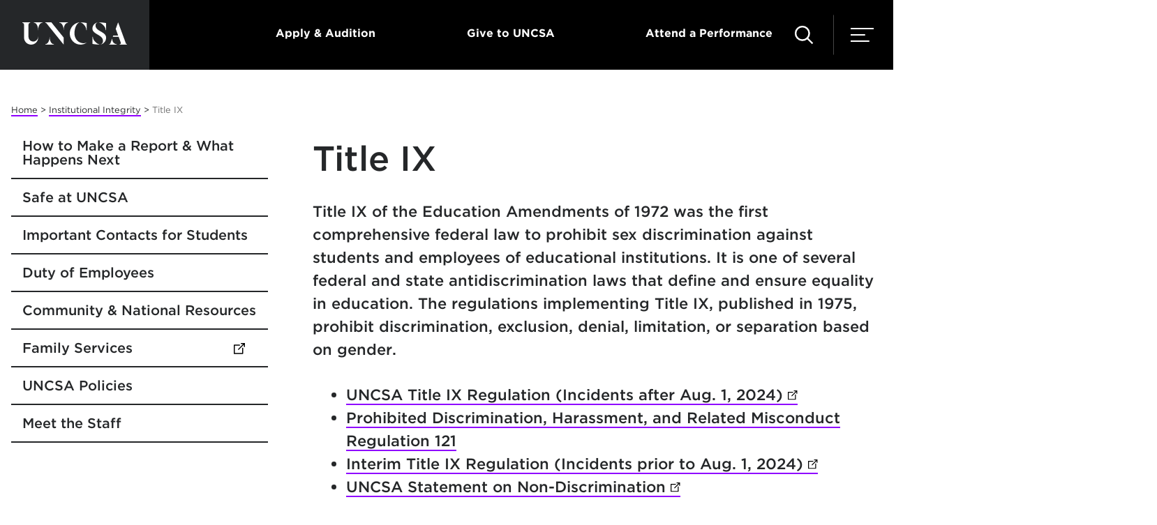

--- FILE ---
content_type: text/html; charset=utf-8
request_url: https://www.uncsa.edu/integrity/title-ix/
body_size: 32011
content:
<!DOCTYPE HTML><html lang="en">
   <head>
      <link rel="canonical" href="https://www.uncsa.edu/integrity/title-ix/index.aspx">
      

<!-- this is the headcode include -->
<meta charset="utf-8" />
<meta name="viewport" content="width=device-width, initial-scale=1, minimum-scale=1" />
<meta http-equiv="X-UA-Compatible" content="IE=edge" />
<link href="//cloud.typography.com/7902774/759188/css/fonts.css" rel="stylesheet" />
<!--<link href="/_resources/css/fonts.css" rel="stylesheet" />-->
<link href="/_resources/css/style.css?dt=20240226" rel="stylesheet" />
<link href="/_resources/css/oustyles.css" rel="stylesheet" />

<!--<script src="//addevent.com/libs/atc/1.6.1/atc.min.js"></script>-->

<!--
<script>
window.addeventasync = function(){
    addeventatc.settings({
        license    : "00000000000000000000",
        mouse      : false,
        css        : true,
        outlook    : {show:true, text:"Outlook"},
        google     : {show:true, text:"Google <em>(online)</em>"},
        yahoo      : {show:true, text:"Yahoo <em>(online)</em>"},
        outlookcom : {show:true, text:"Outlook.com <em>(online)</em>"},
        appleical  : {show:true, text:"Apple Calendar"},
        facebook   : {show:true, text:"Facebook Event"},
        dropdown   : {order:"outlook,google,appleical,yahoo,outlookcom"}
    });
};
</script>
-->

<!--
<script>
window.addeventasync = function(){
    addeventatc.settings({
        license    : "aZtVUapBvzekQOzFsmvJ15711"
    });
};
</script> 
-->
<!-- comment the ping script out when publishing to test. -->
<script defer src="https://admissions.uncsa.edu/ping">/**/</script>
				
<script>(function(w,d,s,l,i){w[l]=w[l]||[];w[l].push({'gtm.start':
new Date().getTime(),event:'gtm.js'});var f=d.getElementsByTagName(s)[0],
j=d.createElement(s),dl=l!='dataLayer'?'&l='+l:'';j.async=true;j.src=
'//www.googletagmanager.com/gtm.js?id='+i+dl;f.parentNode.insertBefore(j,f);
})(window,document,'script','dataLayer','GTM-TVRW5B');</script>

			<script>
            var OUC = OUC || {};
            OUC.globalProps = OUC.globalProps || {};
            OUC.pageProps = OUC.pageProps || {};
            OUC.props = OUC.props || {};
            
            
                OUC.globalProps['path'] = "/integrity/title-ix/index.aspx";
                OUC.globalProps['domain'] = "https://www.uncsa.edu";
                OUC.globalProps['index-file'] = "index";
                OUC.globalProps['extension'] = "aspx";
                OUC.pageProps['pagetype'] = "universal";
                OUC.pageProps['heading'] = "Title IX";
                OUC.pageProps['mobileSubheading'] = "Human Resources";
                OUC.pageProps['breadcrumb'] = "Title IX";
                OUC.pageProps['sharing'] = "enabled";
                OUC.pageProps['region1'] = "";
                OUC.pageProps['region2'] = "";
                OUC.pageProps['region3'] = "";
                OUC.pageProps['region4'] = "";
                OUC.pageProps['galleryType'] = "stonerCarousel";
            
            var key;
            for (key in OUC.globalProps) {
            OUC.props[key] = OUC.globalProps[key];
            }
            for (key in OUC.pageProps) {
            OUC.props[key] = OUC.pageProps[key];
            }
        </script><title>Title IX - UNCSA</title>
      <meta name="Description" content="Title IX resources for the University of North Carolina School of the Arts">
      <link rel="shortcut icon" href="/favicon.ico">
      <meta property="og:title" content="Title IX">
      <meta property="og:type" content="website">
      <meta property="og:url" content="https://www.uncsa.edu/integrity/title-ix/index.aspx">
      <meta property="og:description" content="Title IX resources for the University of North Carolina School of the Arts">
      <meta property="og:image" content="https://www.uncsa.edu/img/social/uncsa-default-social.png">
      <meta property="og:image:secure_url" content="https://www.uncsa.edu/img/social/uncsa-default-social.png">
      <meta name="twitter:card" content="summary_large_image">
      <meta name="twitter:site" content="@uncsa">
      <meta name="twitter:description" content="Title IX resources for the University of North Carolina School of the Arts">
      <meta name="twitter:title" content="Title IX">
      <meta property="twitter:image" content="https://www.uncsa.edu/img/social/uncsa-default-social.png">
      <meta name="twitter:creator" content="@unsca">
   </head>
   <body> 
				<noscript><iframe src="//www.googletagmanager.com/ns.html?id=GTM-TVRW5B"
height="0" width="0" style="display:none;visibility:hidden"></iframe></noscript>


      <div class="page"><header class="header">
   <div class="wrap wrap--no-width">
      <div class="header__wrap" role="navigation"><a class="header__logo-acronym" href="/index.aspx" title="Return to UNCSA home page" aria-label="Return to UNCSA home page"><span class="svgstore svgstore--logo-acronym"><svg>
                  <use xmlns:xlink="http://www.w3.org/1999/xlink" xlink:href="/_resources/img/svgstore.svg#logo-acronym"></use></svg></span></a><ul class="header__top">
            <li class="header__top__item"><span class="header__top__tag"></span></li>
            <li class="header__top__item"><a href="/admissions/index.aspx" class="header__top__link">Apply &amp; Audition</a></li>
            <li class="header__top__item"><a href="/giving/index.aspx" class="header__top__link">Give to UNCSA</a></li>
            <li class="header__top__item"><a href="#" class="header__top__link toggle-attend">Attend a Performance</a></li>
         </ul>
         <div class="header__toggles"><a class="header__attend-toggle toggle-attend" href="#" aria-label="Attend a Performance" aria-expanded="false" title="Attend a Performance"><span class="svgstore svgstore--ticket2" style="width:20px;height:20px;"><svg>
                     <use xmlns:xlink="http://www.w3.org/1999/xlink" xlink:href="/_resources/img/svgstore.svg#ticket2"></use></svg></span></a><a class="header__search-toggle" href="#" title="Search UNCSA.edu" aria-label="Search UNCSA.edu" aria-expanded="false"><span class="svgstore svgstore--search"><svg>
                     <use xmlns:xlink="http://www.w3.org/1999/xlink" xlink:href="/_resources/img/svgstore.svg#search"></use></svg></span></a><a class="header__menu-toggle" href="#" title="Menu" aria-label="Menu" aria-expanded="false"><span class="svgstore svgstore--menu"><svg>
                     <use xmlns:xlink="http://www.w3.org/1999/xlink" xlink:href="/_resources/img/svgstore.svg#menu"></use></svg></span></a></div>
      </div>
      <div class="header__menu"><a class="header__logo__nav" href="/index.aspx" title="Return to UNCSA home page" aria-label="Return to UNCSA home page"></a><a href="#" class="header__close__icon header__menus__close" title="Close menu" aria-label="Close menu"><span class="svgstore svgstore--close"><svg>
                  <use xmlns:xlink="http://www.w3.org/1999/xlink" xlink:href="/_resources/img/svgstore.svg#close"></use></svg></span></a><nav aria-label="main">
            <ul class="header__nav">
               <li class="header__nav__item"><a class="header__nav__link" href="/dance/index.aspx">Dance</a></li>
               <li class="header__nav__item"><a class="header__nav__link" href="/design-production/index.aspx">Design &amp; Production</a></li>
               <li class="header__nav__item"><a class="header__nav__link" href="/drama/index.aspx">Drama</a></li>
               <li class="header__nav__item"><a class="header__nav__link" href="/filmmaking/index.aspx">Filmmaking</a></li>
               <li class="header__nav__item"><a class="header__nav__link" href="/music/index.aspx">Music</a></li>
               <li class="header__nav__item"><a class="header__nav__link" href="/about/index.aspx">About &amp; News</a></li>
               <li class="header__nav__item"><a class="header__nav__link" href="/giving/index.aspx">Giving</a></li>
               <li class="header__nav__item"><a class="header__nav__link" href="/performances/index.aspx">Performances</a></li>
            </ul>
         </nav>
         <nav aria-label="academic">
            <ul class="header__academic">
               <li class="header__academic__item"><a href="/high-school/index.aspx" class="header__academic__link">High School</a></li>
               <li class="header__academic__item"><a href="/undergraduate/index.aspx" class="header__academic__link">Undergraduate</a></li>
               <li class="header__academic__item"><a href="/graduate/index.aspx" class="header__academic__link">Graduate</a></li>
               <li class="header__academic__item"><a href="/community/index.aspx" class="header__academic__link">Community</a></li>
               <li class="header__academic__item"><a href="/summer/index.aspx" class="header__academic__link">Summer</a></li>
            </ul>
         </nav>
         <nav aria-label="user type">
            <ul class="header__nav__info">
               <li class="header__nav__item header__nav__item--util"><a class="header__academic__link header__nav__link--util header__nav__link--toggle" href="#" aria-expanded="false"><span>Information For</span></a></li>
            </ul>
            <ul class="header__cta__nav">
               <li class="header__cta__item"><a href="/admissions/index.aspx" class="header__cta__link">Apply</a></li>
               <li class="header__cta__item"><a href="https://admissions.uncsa.edu/register/?id=f3fbfcbc-ce13-4219-8d5b-189a85b6c459" class="header__cta__link">Request Info</a></li>
            </ul>
         </nav>
      </div>
      <div class="header__info"><a class="header__logo__nav" href="/index.aspx" title="Return to UNCSA home page" aria-label="Return to UNCSA home page"></a><a href="#" class="header__close__icon header__menus__close" title="Close menu" aria-label="Close menu"><span class="svgstore svgstore--close"><svg>
                  <use xmlns:xlink="http://www.w3.org/1999/xlink" xlink:href="/_resources/img/svgstore.svg#close"></use></svg></span></a><nav aria-label="info for">
            <ul class="header__nav__info">
               <li class="header__nav__item"><a class="header__nav__link header__nav__link--toggle header__nav__link--toggle--back" href="#"><span>menu</span></a></li>
               <li class="header__info__item"><a href="/prospective-students/index.aspx" class="header__info__link">Prospective Students</a></li>
               <li class="header__info__item"><a href="/incoming-students/index.aspx" class="header__info__link">Incoming Student</a></li>
               <li class="header__info__item"><a href="/parents-families/index.aspx" class="header__info__link">Parents &amp; Families</a></li>
               <li class="header__info__item"><a href="/alumni/index.aspx" class="header__info__link">Alumni</a></li>
               <li class="header__info__item"><a href="/patrons-friends/index.aspx" class="header__info__link">Patrons &amp; Friends</a></li>
               <li class="header__info__item"><a href="/current-students/index.aspx" class="header__info__link">Current Students</a></li>
               <li class="header__info__item"><a href="/faculty-staff-hub/index.aspx" class="header__info__link">Faculty &amp; Staff</a></li>
               <li class="header__info__item"><a href="/news/news-media-resources/index.aspx" class="header__info__link">Media</a></li>
            </ul>
         </nav>
      </div>
      <div class="header__search"><a class="header__logo__nav" href="/index.aspx" title="Return to UNCSA home page" aria-label="Return to UNCSA home page"></a><a href="#" class="header__close__icon header__menus__close" title="Close search menu" aria-label="Close menu" id="closeSearchMenu"><span class="svgstore svgstore--close"><svg>
                  <use xmlns:xlink="http://www.w3.org/1999/xlink" xlink:href="/_resources/img/svgstore.svg#close"></use></svg></span></a><div class="header__search__container" role="search">
            <form class="header__search__form" action="/search.aspx" method="get"><label for="q" class="header__search__label">Search</label><input id="q" name="q" class="header__search__input" type="search" placeholder="Search UNCSA"><button class="header__search__submit" type="submit" aria-label="Search"><span class="svgstore svgstore--search"><svg>
                        <use xmlns:xlink="http://www.w3.org/1999/xlink" xlink:href="/_resources/img/svgstore.svg#search"></use></svg></span></button></form>
         </div>
         <ul class="header__search__util">
            <li class="header__search__util__item"><a class="header__search__util__link" href="/faculty-staff/index.aspx"><span>Directory</span></a></li>
            <li class="header__search__util__item"><a class="header__search__util__link" href="/a-z-index.aspx"><span>A - Z</span></a></li>
         </ul>
         <div class="header__search__result">
            <p class="header__search__result__label">Top Searches:</p>
            <ul class="header__search__result__list">
               <li><a href="/current-students/academics/calendar.aspx" class="header__search__result__link">Academic Calendar</a></li>
               <li><a href="/admissions/index.aspx" class="header__search__result__link">Admissions</a></li>
               <li><a href="/announcements/index.aspx" class="header__search__result__link">Campus Announcements</a></li>
               <li><a href="/current-students/services/tuition-and-fees/index.aspx" class="header__search__result__link">Tuition and Aid</a></li>
               <li><a href="https://library.uncsa.edu/home" class="header__search__result__link">Library</a></li>
               <li><a href="https://map.uncsa.edu/" class="header__search__result__link">Map and Directions</a></li>
               <li><a href="https://employment.uncsa.edu" class="header__search__result__link">Careers</a></li>
            </ul>
         </div>
      </div>
      <div class="header__attend"><a class="header__logo__nav" href="/index.aspx" title="Return to UNCSA home page" aria-label="Return to UNCSA home page"></a><a href="#" class="header__close__icon header__menus__close" title="Close menu" aria-label="Close menu"><span class="svgstore svgstore--close"><svg>
                  <use xmlns:xlink="http://www.w3.org/1999/xlink" xlink:href="/_resources/img/svgstore.svg#close"></use></svg></span></a><div class="module">
            <div class="grid"><div class='grid'><div class='grid__item' style='width:100%;'><p>RSS feed error.</p></div></div></div>
         </div>
         <div class="header__attend__btn"><a href="/performances/index.aspx" class="button--gradient button__transparent--gradient">See All Events</a></div>
         <div style="height:50px">&nbsp;</div>
      </div>
   </div>
</header>
         <div class="banner__empty" role="region"></div>
         <div class="main">
            <div class="wrap">
               <div class="breadcrumbs"><a class="breadcrumbs__link" href="/">Home</a>&nbsp;&gt;&nbsp;<a class="breadcrumbs__link" href="/integrity/">Institutional Integrity</a>&nbsp;&gt;&nbsp;<span class="breadcrumbs__active">Title IX</span></div>
               <nav aria-label="mobile section navigation">
                  <div class="main__sidebar main__sidebar--flush"><a class="subnav-toggle" href="#">In this section</a><ul class="subnav"><li class="subnav__item"><a class="subnav__link" href="/integrity/title-ix/how-to-make-a-report.aspx">How to Make a Report &amp; What Happens Next</a></li><li class="subnav__item"><a class="subnav__link" href="/safe-at-uncsa/index.aspx">Safe at UNCSA</a><ul class="subnav__nested "><li><a class="subnav__link subnav__link--nested" href="/safe-at-uncsa/get-help.aspx">Get Help</a><li><a class="subnav__link subnav__link--nested" href="/safe-at-uncsa/how-to-make-a-report.aspx">File a Report</a><li><a class="subnav__link subnav__link--nested" href="/safe-at-uncsa/complainant-resources.aspx">Resources for Survivors</a><li><a class="subnav__link subnav__link--nested" href="/safe-at-uncsa/respondent-resources.aspx">Respondent Resources</a><li><a class="subnav__link subnav__link--nested" href="/safe-at-uncsa/resources.aspx">Supporting Survivors</a><li><a class="subnav__link subnav__link--nested" href="/safe-at-uncsa/awareness-and-education.aspx">Awareness and Education</a><li><a class="subnav__link subnav__link--nested" href="/safe-at-uncsa/policies-and-regulations.aspx">Policy Information</a></ul></li><li class="subnav__item"><a class="subnav__link" href="/integrity/title-ix/important-student-contacts.aspx">Important Contacts for Students</a></li><li class="subnav__item"><a class="subnav__link" href="/integrity/title-ix/duty-of-employees.aspx">Duty of Employees</a></li><li class="subnav__item"><a class="subnav__link" href="/integrity/title-ix/community-resources.aspx">Community &amp; National Resources</a></li><li class="subnav__item"><a class="subnav__link" href="https://familyservicesforsyth.org/" target="_blank" rel="noopener">Family Services</a></li><li class="subnav__item"><a class="subnav__link" href="/integrity/title-ix/UNCSA-policies.aspx">UNCSA Policies</a></li><li class="subnav__item"><a class="subnav__link" href="/integrity/title-ix/who-we-are.aspx">Meet the Staff</a></li></ul></div>
               </nav>
               <main>
                  <div class="main__content">
                     <h1>Title IX</h1>
                     <p class="p--intro">Title IX of the Education Amendments of 1972 was the first comprehensive federal law
                        to prohibit sex discrimination against students and employees of educational institutions.
                        It is one of several federal and state antidiscrimination laws that define and ensure
                        equality in education. The regulations implementing Title IX, published in 1975, prohibit
                        discrimination, exclusion, denial, limitation, or&nbsp;separation based on gender.</p>
                     
                     <ul>
                        
                        <li class="p--intro"><a href="/integrity/title-ix/docs/feb-2025-uncsa-title-ix-regulation.pdf" target="_blank" rel="noopener">UNCSA Title IX Regulation (Incidents after Aug. 1, 2024)</a></li>
                        
                        <li class="p--intro"><a href="/policy-manual/100-administration-and-operations/121-title-ix.aspx">Prohibited Discrimination, Harassment, and Related Misconduct Regulation 121</a></li>
                        
                        <li class="p--intro"><a href="/integrity/title-ix/docs/interim-title-ix-regulation.pdf" target="_blank" rel="noopener">Interim Title IX Regulation (Incidents prior to Aug. 1, 2024)</a></li>
                        
                        <li class="p--intro"><a href="/integrity/title-ix/docs/UNCSA%20Non-Discrimination%20Statement%20.pdf" target="_blank" rel="noopener">UNCSA Statement on Non-Discrimination</a></li>
                        </ul>
                     
                     <blockquote><span class="blockquote__icon"></span><p>No person in the United States shall, on the basis of sex, be excluded from participation
                           in, be denied the benefits of, or be subjected to discrimination under any education
                           program or activity receiving Federal financial assistance ...</p><cite class="blockquote__source">20 U.S.C. § 1681</cite></blockquote>
                     
                     
                     <h2>Contact Chief Compliance Officer and Director of Title IX</h2>
                     
                     <p>UNCSA’s Chief Compliance Officer and Director of Title IX oversees the school’s centralized
                        review, investigation, and resolution of reports of sexual harassment, sexual violence
                        and relationship violence. The Director also oversees the school’s overall compliance
                        with Title IX.&nbsp;</p>
                     
                     <p>The Chief Compliance Officer and Director of Title IX is supported by the Title IX
                        Advisory team. Members of this team include the Chief Compliance Officer and Director
                        of Title IX, Title IX Deputy Coordinators, and the Chief of Campus Safety.</p>
                     
                     <p>Inquires or complaints concerning Title IX may be referred to the Chief Compliance
                        Officer and Director of Title IX and/or the U.S. Department of Education’s Office
                        for Civil Rights.</p>
                     
                     <div class="grid-container-2">
                        <div class="grid-item">
                           
                           <p><strong>UNCSA Chief Compliance Officer &amp; Director of Title IX<br></strong></p>
                           
                           <p><strong>Valerie Thelen</strong><br>Chief Compliance Officer &amp; Director of Title IX<br>1533 S. Main St, Winston-Salem, NC 27127</p>
                           
                           <p>Email: <a href="mailto:thelenv@uncsa.edu?subject=">thelenv@uncsa.edu</a><br>Phone: <a href="tel:13369323917">336-932-3917</a><br><br>Office: UNCSA Library, Room 3209</p>
                           
                           <p>Note: Valerie Thelen is currently on leave. Please reach out to Interim Title IX Directory
                              Jayne Grandes with any concerns.&nbsp;</p>
                           
                           <div class="ql-block" data-block-id="block-6cc0490c-8fb2-45de-bcb1-119835fc3d8d"><strong>Jayne Grandes</strong></div>
                           
                           <div class="ql-block" data-block-id="block-c149f92e-e79a-4b8e-a430-3d26b34e5f4e">Interim Title IX Coordinator</div>
                           
                           <div class="ql-block" data-block-id="block-d94c3956-e11a-4163-b74e-cd99f984a12c">Email: <a href="mailto:grandesj@uncsa.edu">grandesj@uncsa.edu</a></div>
                           
                           <div class="ql-block" data-block-id="block-062d99d3-34ee-404b-9e5b-b4dce18ff746">Cell: <a href="tel:3369323917">336-932-3917</a></div>
                           </div>
                        <div class="grid-item">
                           
                           <p><strong>Department of Education,&nbsp;Office for Civil Rights</strong></p>
                           
                           <p>Sam Nunn<br>Atlanta Federal Center<br>Suite 1670<br>61 Forsyth Street SW<br>Atlanta, GA 30303-8909</p>
                           
                           <p>Phone: <a href="tel:8003681019">800-368-1019</a></p>
                           </div>
                     </div>
                     
                     <h2>Clery Reports</h2>
                     
                     <p><a class="button button-go" href="/police/reports-stats.aspx">Safety Report and Clery Information</a></p>
                     
                     <p>As required by the federal Jeanne Clery Disclosure of Campus Security Policy and Campus
                        Crime Statistics Act (Clery Act), the Clery reports will inform you about the University’s
                        methods for reporting crime, support and assistance available to crime survivors,
                        policies relating to crime and campus emergencies, and crime statistics for the last
                        three years.</p>
                  </div>
               </main>
               <nav aria-label="section navigation">
                  <div class="main__sidebar"></div>
               </nav>
            </div>
         </div>
         
<!--                            When updating, also update footer-non-stick.inc to match! -->
<div class="sticky-footer">
	<ul class="sticky-footer__list">
		<li class="sticky-footer__item"><a href="https://admissions.uncsa.edu/register/?id=f3fbfcbc-ce13-4219-8d5b-189a85b6c459" class="sticky-footer__link">Request Information</a></li>
		<li class="sticky-footer__item"><a href="/admissions/visit-meet-connect/schedule-a-campus-tour.aspx" class="sticky-footer__link">Take a Campus Tour</a></li>
		<li class="sticky-footer__item"><a href="/announcements/index.aspx" class="sticky-footer__link">Campus Announcements</a></li>
	</ul>
</div>
<footer class="footer">
	<div class="footer__top">
		<div class="wrap wrap--relative">
			<div class="footer__left"><a class="footer__logo" href="/index.aspx" title="Return to UNCSA home page" aria-label="Return to UNCSA home page"><span class="svgstore svgstore--logo">
				<svg>
					<use xlink:href="/_resources/img/svgstore.svg#logo"></use>
				</svg>
				</span></a>
				<div class="footer__tagline"></div>
				<div class="footer__location">
					<p class="footer__location__text">1533 South Main St.<br />
						Winston-Salem, NC<br />
						27127-2738</p>
					<a href="/contact-uncsa.aspx" class="button--gradient button__white--gradient">Contact Us</a></div>
			</div>
			<div class="footer__right">
				<nav aria-label="quick links">
					<div class="footer__nav__wrap">
						<ul class="footer__nav">
							<li class="footer__nav__item"><a class="footer__nav__link" href="/about/index.aspx">About</a></li>
							<li class="footer__nav__item"><a href="https://employment.uncsa.edu" class="footer__nav__link">Careers</a></li>
							<li class="footer__nav__item"><a href="/centers-and-institutes.aspx" class="footer__nav__link">Centers &amp; Institutes</a></li>
							<li class="footer__nav__item"><a class="footer__nav__link" href="/newsletters.aspx">Newsletters</a></li>
							<li class="footer__nav__item"><a href="/support" class="footer__nav__link">IT &amp; Web Support</a></li>           
						</ul>
						<ul class="footer__nav">
							<li class="footer__nav__item"><a href="https://library.uncsa.edu/home" class="footer__nav__link">Library</a></li>
							<li class="footer__nav__item"><a href="/news/news-media-resources/index.aspx" class="footer__nav__link">Newsroom</a></li>
							<li class="footer__nav__item"><a class="footer__nav__link" href="/belong/index.aspx">Engagement</a></li>
							<li class="footer__nav__item"><a class="footer__nav__link" href="/news/index.aspx">News &amp; Features</a></li>
							<li class="footer__nav__item"><a class="footer__nav__link" href="/uncsa-media/index.aspx">UNCSA Media</a></li>
						</ul>
					</div>
					</nav><nav aria-label="social media links">
					<ul class="footer__social">
						<li class="footer__social__item"><a class="footer__social__link" href="https://instagram.com/uncsa/" target="_blank" title="UNCSA Instagram" aria-label="UNCSA Instagram"><span class="svgstore svgstore--instagram">
							<svg>
								<use xlink:href="/_resources/img/svgstore.svg#instagram"></use>
							</svg>
							</span></a></li>
						<li class="footer__social__item"><a class="footer__social__link" href="https://www.facebook.com/uncschoolofthearts/" target="_blank" title="UNCSA Facebook" aria-label="UNCSA Facebook"><span class="svgstore svgstore--facebook">
							<svg>
								<use xlink:href="/_resources/img/svgstore.svg#facebook"></use>
							</svg>
							</span></a></li>
						<li class="footer__social__item"><a class="footer__social__link" href="https://www.youtube.com/uncsa/" target="_blank" title="UNCSA YouTube" aria-label="UNCSA YouTube"><span class="svgstore svgstore--youtube">
							<svg>
								<use xlink:href="/_resources/img/svgstore.svg#youtube2"></use>
							</svg>
							</span></a></li>
						<li class="footer__social__item"><a class="footer__social__link" href="https://twitter.com/uncschoolofarts/" target="_blank" title="UNCSA Twitter" aria-label="UNCSA Twitter"><span class="svgstore svgstore--twitter">
							<svg>
								<use xlink:href="/_resources/img/svgstore.svg#x_icon"></use>
							</svg>
							</span></a></li>


						<li class="footer__social__item"><a class="footer__social__link" href="https://www.linkedin.com/school/uncsa/" target="_blank" title="UNCSA LinkedIn" aria-label="UNCSA LinkedIn"><span class="svgstore svgstore--linkedin">
							<svg>
								<use xlink:href="/_resources/img/svgstore.svg#linkedin"></use>
							</svg>
							</span></a></li>
						<li class="footer__social__item"><a class="footer__social__link" href="https://vimeo.com/showcase/uncsa/" target="_blank" title="UNCSA Video Showcase" aria-label="UNCSA Video Showcase"><span class="svgstore svgstore--linkedin">
							<svg>
								<use xlink:href="/_resources/img/svgstore.svg#vimeo"></use>
							</svg>
							</span></a></li>
					</ul>
				</nav>
			</div>
		</div>
	</div>
	<div class="footer__bottom">
		<div class="wrap--no-clear">
			<div class="footer__copyright"><a id="directedit">&#169;</a> 

				2026 UNCSA 

					</div>
				<nav aria-label="privacy and safety links">
				<ul class="footer__bottom__nav">
					<li class="footer__bottom__nav__item"><a href="/privacy-statement.aspx" class="footer__bottom__nav__link">Privacy Statement</a></li>
					<li class="footer__bottom__nav__item"><a href="/police/index.aspx" class="footer__bottom__nav__link">Safety</a></li>
					<li class="footer__bottom__nav__item"><a href="/integrity/title-ix/index.aspx" class="footer__bottom__nav__link">Title IX</a></li>
					<li class="footer__bottom__nav__item"><a href="/police/clery/index.aspx" class="footer__bottom__nav__link">Clery Information</a></li>
				</ul>
					</nav>
				<a href="javascript:;" id="cd-top" class="cd-top cd-fade-out"><span class="back-to-top__text">Back to top</span> <span class="back-to-top__icon"></span></a></div>
		</div>

		</footer><!--<script src="https://polyfill.io/v3/polyfill.min.js?features=es2016%2Ces6%2Ces7%2Ces5%2CPromise%2Cfetch%2CMap%2CArray.prototype.find%2CArray.prototype.forEach%2CArray.prototype.map" async="async"></script><noscript><p>We encourage you to enable Javascript to enhance your enjoyment of our website.</p></noscript>-->
<p>
<script src="/_resources/js/direct-edit.js"></script>
</p>
<!--<noscript><p>We encourage you to enable Javascript to enhance your enjoyment of our website.</p></noscript>-->
<p>
<script src="https://use.typekit.net/dwr7jph.js"></script>
</p>
<!--<noscript><p>We encourage you to enable Javascript to enhance your enjoyment of our website.</p></noscript>-->
<p>
<script>// <![CDATA[
	try {
	Typekit.load();
	} catch (e) {}
// ]]></script>
</p>
<!--<noscript><p>We encourage you to enable Javascript to enhance your enjoyment of our website.</p></noscript>-->

<!-- <p>
<script src="https://addevent.com/libs/atc/1.6.1/atc.min.js" async=""></script>
</p>
<noscript><p>We encourage you to enable Javascript to enhance your enjoyment of our website.</p></noscript> -->

<!--<script src="https://ajax.googleapis.com/ajax/libs/jquery/3.3.1/jquery.min.js"></script>-->
<p>
<script src="https://ajax.googleapis.com/ajax/libs/jquery/3.7.1/jquery.min.js"></script>
</p>
<!--<noscript><p>We encourage you to enable Javascript to enhance your enjoyment of our website.</p></noscript>-->
<!--<script src="https://player.vimeo.com/api/player.js"></script>
<noscript><p>We encourage you to enable Javascript to enhance your enjoyment of our website.</p></noscript>-->
<p>
<script src="/_resources/js/ou-script.js" async=""></script>
</p>
<!--<noscript><p>We encourage you to enable Javascript to enhance your enjoyment of our website.</p></noscript>-->
<p>
<script src="/_resources/js/script.js"></script>
</p>
<!--<noscript><p>We encourage you to enable Javascript to enhance your enjoyment of our website.</p></noscript>-->
<p>
<script src="/_resources/js/navigation.js"></script>
</p>
<!--<noscript><p>We encourage you to enable Javascript to enhance your enjoyment of our website.</p></noscript>--><script>
				$.get("/_resources/cs/alert.ashx", function(data) { $('.header').prepend(data); })
			</script>
         <!----><!-- Insert google analytics here -->
<div id="hidden" style="display:none;"><a id="de" href="https://a.cms.omniupdate.com/11/?skin=oucampus&amp;account=UNCSA&amp;site=Main&amp;action=de&amp;path=/integrity/title-ix/index.pcf">&#169;</a></div>
      </div>
   </body>
</html>

--- FILE ---
content_type: image/svg+xml
request_url: https://www.uncsa.edu/_resources/img/external_link.svg
body_size: 510
content:
<?xml version="1.0" encoding="utf-8"?>
<!-- Generator: Adobe Illustrator 25.4.1, SVG Export Plug-In . SVG Version: 6.00 Build 0)  -->
<svg version="1.1" id="Layer_1" xmlns="http://www.w3.org/2000/svg" xmlns:xlink="http://www.w3.org/1999/xlink" x="0px" y="0px" viewBox="0 0 12 12" style="enable-background:new 0 0 12 12;" xml:space="preserve">
<g>
	<g>
		<g>
			<path d="M9.5,11.8h-9c-0.3,0-0.6-0.3-0.6-0.6v-9C0,2,0.3,1.7,0.6,1.7h5.6c0.3,0,0.6,0.3,0.6,0.6S6.5,2.8,6.2,2.8H1.1v7.9H9V5.6
				c0-0.3,0.3-0.6,0.6-0.6c0.3,0,0.6,0.3,0.6,0.6v5.6C10.1,11.6,9.9,11.8,9.5,11.8z"/>
		</g>
	</g>
	<path d="M8,0C7.7,0,7.5,0.3,7.5,0.6S7.7,1.1,8,1.1h2L4.7,6.5c-0.2,0.2-0.2,0.6,0,0.8C4.8,7.4,5,7.4,5.1,7.4s0.3-0.1,0.4-0.2
		l5.4-5.4v2c0,0.3,0.3,0.6,0.6,0.6c0.3,0,0.6-0.3,0.6-0.6V0H8z"/>
</g>
</svg>


--- FILE ---
content_type: application/javascript
request_url: https://www.uncsa.edu/_resources/js/script.js
body_size: 67251
content:
!function n(o,r,s){function a(e,t){if(!r[e]){if(!o[e]){var i="function"==typeof require&&require;if(!t&&i)return i(e,!0);if(l)return l(e,!0);t=new Error("Cannot find module '"+e+"'");throw t.code="MODULE_NOT_FOUND",t}i=r[e]={exports:{}};o[e][0].call(i.exports,function(t){return a(o[e][1][t]||t)},i,i.exports,n,o,r,s)}return r[e].exports}for(var l="function"==typeof require&&require,t=0;t<s.length;t++)a(s[t]);return a}({1:[function(t,a,l){!function(t){"use strict";function i(t){return new RegExp("(^|\\s+)"+t+"(\\s+|$)")}var n,o;function e(t,e){(n(t,e)?r:o)(t,e)}var r="classList"in document.documentElement?(n=function(t,e){return t.classList.contains(e)},o=function(t,e){t.classList.add(e)},function(t,e){t.classList.remove(e)}):(n=function(t,e){return i(e).test(t.className)},o=function(t,e){n(t,e)||(t.className=t.className+" "+e)},function(t,e){t.className=t.className.replace(i(e)," ")}),s={hasClass:n,addClass:o,removeClass:r,toggleClass:e,has:n,add:o,remove:r,toggle:e};"function"==typeof define&&define.amd?define(s):"object"==typeof l?a.exports=s:t.classie=s}(window)},{}],2:[function(t,i,n){!function(t){"use strict";var o="Webkit Moz ms Ms O".split(" "),r=document.documentElement.style;function e(t){if(t){if("string"==typeof r[t])return t;var e;t=t.charAt(0).toUpperCase()+t.slice(1);for(var i=0,n=o.length;i<n;i++)if(e=o[i]+t,"string"==typeof r[e])return e}}"function"==typeof define&&define.amd?define(function(){return e}):"object"==typeof n?i.exports=e:t.getStyleProperty=e}(window)},{}],3:[function(t,i,e){!function(t,e){"use strict";"function"==typeof define&&define.amd?define(e):"object"==typeof i&&i.exports?i.exports=e():t.matchesSelector=e()}(window,function(){"use strict";var i=function(){var t=window.Element.prototype;if(t.matches)return"matches";if(t.matchesSelector)return"matchesSelector";for(var e=["webkit","moz","ms","o"],i=0;i<e.length;i++){var n=e[i]+"MatchesSelector";if(t[n])return n}}();return function(t,e){return t[i](e)}})},{}],4:[function(a,l,c){!function(e){"use strict";var i=e.document,n=[];function o(t){"function"==typeof t&&(o.isReady?t():n.push(t))}function r(t){t="readystatechange"===t.type&&"complete"!==i.readyState;o.isReady||t||s()}function s(){o.isReady=!0;for(var t=0,e=n.length;t<e;t++)(0,n[t])()}function t(t){return"complete"===i.readyState?s():(t.bind(i,"DOMContentLoaded",r),t.bind(i,"readystatechange",r),t.bind(e,"load",r)),o}o.isReady=!1,"function"==typeof define&&define.amd?define(["eventie/eventie"],t):"object"==typeof c?l.exports=t(a("eventie")):e.docReady=t(e.eventie)}(window)},{eventie:6}],5:[function(t,e,i){var n,o;n="undefined"!=typeof window?window:this,o=function(){"use strict";function t(){}var e=t.prototype;return e.on=function(t,e){var i;if(t&&e)return-1==(i=(i=this._events=this._events||{})[t]=i[t]||[]).indexOf(e)&&i.push(e),this},e.once=function(t,e){var i;if(t&&e)return this.on(t,e),((i=this._onceEvents=this._onceEvents||{})[t]=i[t]||{})[e]=!0,this},e.off=function(t,e){t=this._events&&this._events[t];if(t&&t.length)return-1!=(e=t.indexOf(e))&&t.splice(e,1),this},e.emitEvent=function(t,e){var i=this._events&&this._events[t];if(i&&i.length){i=i.slice(0),e=e||[];for(var n=this._onceEvents&&this._onceEvents[t],o=0;o<i.length;o++){var r=i[o];n&&n[r]&&(this.off(t,r),delete n[r]),r.apply(this,e)}return this}},e.allOff=function(){delete this._events,delete this._onceEvents},t},"function"==typeof define&&define.amd?define(o):"object"==typeof e&&e.exports?e.exports=o():n.EvEmitter=o()},{}],6:[function(t,r,s){!function(i){"use strict";var t=document.documentElement,e=function(){};function n(t){var e=i.event;return e.target=e.target||e.srcElement||t,e}t.addEventListener?e=function(t,e,i){t.addEventListener(e,i,!1)}:t.attachEvent&&(e=function(e,t,i){e[t+i]=i.handleEvent?function(){var t=n(e);i.handleEvent.call(i,t)}:function(){var t=n(e);i.call(e,t)},e.attachEvent("on"+t,e[t+i])});var o=function(){},t=(t.removeEventListener?o=function(t,e,i){t.removeEventListener(e,i,!1)}:t.detachEvent&&(o=function(e,i,n){e.detachEvent("on"+i,e[i+n]);try{delete e[i+n]}catch(t){e[i+n]=void 0}}),{bind:e,unbind:o});"function"==typeof define&&define.amd?define(t):"object"==typeof s?r.exports=t:i.eventie=t}(window)},{}],7:[function(t,e,i){var n,o;n=window,o=function(i,r){"use strict";var l={extend:function(t,e){for(var i in e)t[i]=e[i];return t},modulo:function(t,e){return(t%e+e)%e}},e=Array.prototype.slice,c=(l.makeArray=function(t){return Array.isArray(t)?t:null==t?[]:"object"==typeof t&&"number"==typeof t.length?e.call(t):[t]},l.removeFrom=function(t,e){e=t.indexOf(e);-1!=e&&t.splice(e,1)},l.getParent=function(t,e){for(;t.parentNode&&t!=document.body;)if(t=t.parentNode,r(t,e))return t},l.getQueryElement=function(t){return"string"==typeof t?document.querySelector(t):t},l.handleEvent=function(t){var e="on"+t.type;this[e]&&this[e](t)},l.filterFindElements=function(t,n){t=l.makeArray(t);var o=[];return t.forEach(function(t){if(t instanceof HTMLElement)if(n){r(t,n)&&o.push(t);for(var e=t.querySelectorAll(n),i=0;i<e.length;i++)o.push(e[i])}else o.push(t)}),o},l.debounceMethod=function(t,e,n){n=n||100;var o=t.prototype[e],r=e+"Timeout";t.prototype[e]=function(){var t=this[r],e=(clearTimeout(t),arguments),i=this;this[r]=setTimeout(function(){o.apply(i,e),delete i[r]},n)}},l.docReady=function(t){var e=document.readyState;"complete"==e||"interactive"==e?setTimeout(t):document.addEventListener("DOMContentLoaded",t)},l.toDashed=function(t){return t.replace(/(.)([A-Z])/g,function(t,e,i){return e+"-"+i}).toLowerCase()},i.console);return l.htmlInit=function(s,a){l.docReady(function(){var t=l.toDashed(a),n="data-"+t,e=document.querySelectorAll("["+n+"]"),t=document.querySelectorAll(".js-"+t),e=l.makeArray(e).concat(l.makeArray(t)),o=n+"-options",r=i.jQuery;e.forEach(function(e){var t,i=e.getAttribute(n)||e.getAttribute(o);try{t=i&&JSON.parse(i)}catch(t){return void(c&&c.error("Error parsing "+n+" on "+e.className+": "+t))}i=new s(e,t);r&&r.data(e,a,i)})})},l},"function"==typeof define&&define.amd?define(["desandro-matches-selector/matches-selector"],function(t){return o(n,t)}):"object"==typeof e&&e.exports?e.exports=o(n,t("desandro-matches-selector")):n.fizzyUIUtils=o(n,n.matchesSelector)},{"desandro-matches-selector":3}],8:[function(e,n,o){!function(t,i){"use strict";"function"==typeof define&&define.amd?define(["flickity/js/index","imagesloaded/imagesloaded"],function(t,e){return i(0,t,e)}):"object"==typeof o?n.exports=i(0,e("flickity"),e("imagesloaded")):t.Flickity=i(0,t.Flickity,t.imagesLoaded)}(window,function(t,e,n){"use strict";return e.createMethods.push("_createImagesLoaded"),e.prototype._createImagesLoaded=function(){this.on("activate",this.imagesLoaded)},e.prototype.imagesLoaded=function(){var i;this.options.imagesLoaded&&n((i=this).slider).on("progress",function(t,e){e=i.getParentCell(e.img);i.cellSizeChange(e&&e.element),i.options.freeScroll||i.positionSliderAtSelected()})},e})},{flickity:16,imagesloaded:36}],9:[function(t,e,s){!function(o){"use strict";var t,i=function(){if(o.matches)return"matches";if(o.matchesSelector)return"matchesSelector";for(var t=["webkit","moz","ms","o"],e=0,i=t.length;e<i;e++){var n=t[e]+"MatchesSelector";if(o[n])return n}}();function n(t,e){return t[i](e)}function r(t){t.parentNode||document.createDocumentFragment().appendChild(t)}t=i?n(document.createElement("div"),"div")?n:function(t,e){return r(t),n(t,e)}:function(t,e){r(t);for(var i=t.parentNode.querySelectorAll(e),n=0,o=i.length;n<o;n++)if(i[n]===t)return!0;return!1},"function"==typeof define&&define.amd?define(function(){return t}):"object"==typeof s?e.exports=t:window.matchesSelector=t}(Element.prototype)},{}],10:[function(t,e,o){!function(i,n){"use strict";"function"==typeof define&&define.amd?define(["doc-ready/doc-ready","matches-selector/matches-selector"],function(t,e){return n(i,t,e)}):"object"==typeof o?e.exports=n(i,t("doc-ready"),t("desandro-matches-selector")):i.fizzyUIUtils=n(i,i.docReady,i.matchesSelector)}(window,function(u,t,c){"use strict";var i,h={extend:function(t,e){for(var i in e)t[i]=e[i];return t},modulo:function(t,e){return(t%e+e)%e}},e=Object.prototype.toString,p=(h.isArray=function(t){return"[object Array]"==e.call(t)},h.makeArray=function(t){var e=[];if(h.isArray(t))e=t;else if(t&&"number"==typeof t.length)for(var i=0,n=t.length;i<n;i++)e.push(t[i]);else e.push(t);return e},h.indexOf=Array.prototype.indexOf?function(t,e){return t.indexOf(e)}:function(t,e){for(var i=0,n=t.length;i<n;i++)if(t[i]===e)return i;return-1},h.removeFrom=function(t,e){e=h.indexOf(t,e);-1!=e&&t.splice(e,1)},h.isElement="function"==typeof HTMLElement||"object"==typeof HTMLElement?function(t){return t instanceof HTMLElement}:function(t){return t&&"object"==typeof t&&1==t.nodeType&&"string"==typeof t.nodeName},h.setText=function(t,e){t[i=i||(void 0!==document.documentElement.textContent?"textContent":"innerText")]=e},h.getParent=function(t,e){for(;t!=document.body;)if(t=t.parentNode,c(t,e))return t},h.getQueryElement=function(t){return"string"==typeof t?document.querySelector(t):t},h.handleEvent=function(t){var e="on"+t.type;this[e]&&this[e](t)},h.filterFindElements=function(t,e){for(var i=[],n=0,o=(t=h.makeArray(t)).length;n<o;n++){var r=t[n];if(h.isElement(r))if(e){c(r,e)&&i.push(r);for(var s=r.querySelectorAll(e),a=0,l=s.length;a<l;a++)i.push(s[a])}else i.push(r)}return i},h.debounceMethod=function(t,e,n){var o=t.prototype[e],r=e+"Timeout";t.prototype[e]=function(){var t=this[r],e=(t&&clearTimeout(t),arguments),i=this;this[r]=setTimeout(function(){o.apply(i,e),delete i[r]},n||100)}},h.toDashed=function(t){return t.replace(/(.)([A-Z])/g,function(t,e,i){return e+"-"+i}).toLowerCase()},u.console);return h.htmlInit=function(c,d){t(function(){for(var t=h.toDashed(d),e=document.querySelectorAll(".js-"+t),i="data-"+t+"-options",n=0,o=e.length;n<o;n++){var r,s=e[n],a=s.getAttribute(i);try{r=a&&JSON.parse(a)}catch(t){p&&p.error("Error parsing "+i+" on "+s.nodeName.toLowerCase()+(s.id?"#"+s.id:"")+": "+t);continue}var a=new c(s,r),l=u.jQuery;l&&l.data(s,d,a)}})},h})},{"desandro-matches-selector":9,"doc-ready":4}],11:[function(e,n,o){!function(t,i){"use strict";"function"==typeof define&&define.amd?define(["./flickity","fizzy-ui-utils/utils"],function(t,e){return i(0,t,e)}):"object"==typeof o?n.exports=i(0,e("./flickity"),e("fizzy-ui-utils")):i(0,t.Flickity,t.fizzyUIUtils)}(window,function(t,e,s){"use strict";return e.prototype.insert=function(t,e){var i,n,o,r,t=this._makeCells(t);t&&t.length&&(i=this.cells.length,e=void 0===e?i:e,o=function(t){for(var e=document.createDocumentFragment(),i=0,n=t.length;i<n;i++){var o=t[i];e.appendChild(o.element)}return e}(t),(n=e==i)?this.slider.appendChild(o):(r=this.cells[e].element,this.slider.insertBefore(o,r)),0===e?this.cells=t.concat(this.cells):n?this.cells=this.cells.concat(t):(o=this.cells.splice(e,i-e),this.cells=this.cells.concat(t).concat(o)),this._sizeCells(t),r=e>this.selectedIndex?0:t.length,this._cellAddedRemoved(e,r))},e.prototype.append=function(t){this.insert(t,this.cells.length)},e.prototype.prepend=function(t){this.insert(t,0)},e.prototype.remove=function(t){for(var e,i=this.getCells(t),n=0,o=0,r=i.length;o<r;o++)e=i[o],n-=s.indexOf(this.cells,e)<this.selectedIndex?1:0;for(o=0,r=i.length;o<r;o++)(e=i[o]).remove(),s.removeFrom(this.cells,e);i.length&&this._cellAddedRemoved(0,n)},e.prototype._cellAddedRemoved=function(t,e){this.selectedIndex+=e=e||0,this.selectedIndex=Math.max(0,Math.min(this.cells.length-1,this.selectedIndex)),this.emitEvent("cellAddedRemoved",[t,e]),this.cellChange(t,!0)},e.prototype.cellSizeChange=function(t){var t=this.getCell(t);t&&(t.getSize(),t=s.indexOf(this.cells,t),this.cellChange(t))},e.prototype.cellChange=function(t,e){var i=this.slideableWidth;this._positionCells(t),this._getWrapShiftCells(),this.setGallerySize(),this.options.freeScroll?(t=i-this.slideableWidth,this.x+=t*this.cellAlign,this.positionSlider()):(e&&this.positionSliderAtSelected(),this.select(this.selectedIndex))},e})},{"./flickity":15,"fizzy-ui-utils":10}],12:[function(t,e,o){!function(i,n){"use strict";"function"==typeof define&&define.amd?define(["get-style-property/get-style-property","fizzy-ui-utils/utils"],function(t,e){return n(i,t,e)}):"object"==typeof o?e.exports=n(i,t("desandro-get-style-property"),t("fizzy-ui-utils")):(i.Flickity=i.Flickity||{},i.Flickity.animatePrototype=n(i,i.getStyleProperty,i.fizzyUIUtils))}(window,function(o,t,e){"use strict";for(var i,r=0,n="webkit moz ms o".split(" "),s=o.requestAnimationFrame,a=o.cancelAnimationFrame,l=0;l<n.length&&(!s||!a);l++)i=n[l],s=s||o[i+"RequestAnimationFrame"],a=a||o[i+"CancelAnimationFrame"]||o[i+"CancelRequestAnimationFrame"];s&&a||(s=function(t){var e=(new Date).getTime(),i=Math.max(0,16-(e-r)),n=o.setTimeout(function(){t(e+i)},i);return r=e+i,n},a=function(t){o.clearTimeout(t)});var c={startAnimation:function(){this.isAnimating||(this.isAnimating=!0,this.restingFrames=0,this.animate())},animate:function(){this.applyDragForce(),this.applySelectedAttraction();var t,e=this.x;this.integratePhysics(),this.positionSlider(),this.settle(e),this.isAnimating&&(t=this,s(function(){t.animate()}))}},d=t("transform"),u=!!t("perspective");return c.positionSlider=function(){var t=this.x,t=(this.options.wrapAround&&1<this.cells.length&&(t=e.modulo(t,this.slideableWidth),t-=this.slideableWidth,this.shiftWrapCells(t)),t+=this.cursorPosition,t=this.options.rightToLeft&&d?-t:t,this.getPositionValue(t));d?this.slider.style[d]=u&&this.isAnimating?"translate3d("+t+",0,0)":"translateX("+t+")":this.slider.style[this.originSide]=t},c.positionSliderAtSelected=function(){var t;this.cells.length&&(t=this.cells[this.selectedIndex],this.x=-t.target,this.positionSlider())},c.getPositionValue=function(t){return this.options.percentPosition?.01*Math.round(t/this.size.innerWidth*1e4)+"%":Math.round(t)+"px"},c.settle=function(t){this.isPointerDown||Math.round(100*this.x)!=Math.round(100*t)||this.restingFrames++,2<this.restingFrames&&(this.isAnimating=!1,delete this.isFreeScrolling,u&&this.positionSlider(),this.dispatchEvent("settle"))},c.shiftWrapCells=function(t){var e=this.cursorPosition+t,e=(this._shiftCells(this.beforeShiftCells,e,-1),this.size.innerWidth-(t+this.slideableWidth+this.cursorPosition));this._shiftCells(this.afterShiftCells,e,1)},c._shiftCells=function(t,e,i){for(var n=0,o=t.length;n<o;n++){var r=t[n];r.wrapShift(0<e?i:0),e-=r.size.outerWidth}},c._unshiftCells=function(t){if(t&&t.length)for(var e=0,i=t.length;e<i;e++)t[e].wrapShift(0)},c.integratePhysics=function(){this.velocity+=this.accel,this.x+=this.velocity,this.velocity*=this.getFrictionFactor(),this.accel=0},c.applyForce=function(t){this.accel+=t},c.getFrictionFactor=function(){return 1-this.options[this.isFreeScrolling?"freeScrollFriction":"friction"]},c.getRestingPosition=function(){return this.x+this.velocity/(1-this.getFrictionFactor())},c.applyDragForce=function(){var t;this.isPointerDown&&(t=this.dragX-this.x-this.velocity,this.applyForce(t))},c.applySelectedAttraction=function(){var t,e=this.cells.length;this.isPointerDown||this.isFreeScrolling||!e||(t=this.cells[this.selectedIndex],e=this.options.wrapAround&&1<e?this.slideableWidth*Math.floor(this.selectedIndex/e):0,t=(-1*(t.target+e)-this.x)*this.options.selectedAttraction,this.applyForce(t))},c})},{"desandro-get-style-property":2,"fizzy-ui-utils":10}],13:[function(t,n,o){!function(e,i){"use strict";"function"==typeof define&&define.amd?define(["get-size/get-size"],function(t){return i(e,t)}):"object"==typeof o?n.exports=i(e,t("get-size")):(e.Flickity=e.Flickity||{},e.Flickity.Cell=i(e,e.getSize))}(window,function(t,e){"use strict";function i(t,e){this.element=t,this.parent=e,this.create()}var n="attachEvent"in t;return i.prototype.create=function(){this.element.style.position="absolute",n&&this.element.setAttribute("unselectable","on"),this.x=0,this.shift=0},i.prototype.destroy=function(){this.element.style.position="";var t=this.parent.originSide;this.element.style[t]=""},i.prototype.getSize=function(){this.size=e(this.element)},i.prototype.setPosition=function(t){this.x=t,this.setDefaultTarget(),this.renderPosition(t)},i.prototype.setDefaultTarget=function(){var t="left"==this.parent.originSide?"marginLeft":"marginRight";this.target=this.x+this.size[t]+this.size.width*this.parent.cellAlign},i.prototype.renderPosition=function(t){var e=this.parent.originSide;this.element.style[e]=this.parent.getPositionValue(t)},i.prototype.wrapShift=function(t){this.shift=t,this.renderPosition(this.x+this.parent.slideableWidth*t)},i.prototype.remove=function(){this.element.parentNode.removeChild(this.element)},i})},{"get-size":21}],14:[function(t,e,i){!function(r,s){"use strict";"function"==typeof define&&define.amd?define(["classie/classie","eventie/eventie","./flickity","unidragger/unidragger","fizzy-ui-utils/utils"],function(t,e,i,n,o){return s(r,t,e,i,n,o)}):"object"==typeof i?e.exports=s(r,t("desandro-classie"),t("eventie"),t("./flickity"),t("unidragger"),t("fizzy-ui-utils")):r.Flickity=s(r,r.classie,r.eventie,r.Flickity,r.Unidragger,r.fizzyUIUtils)}(window,function(n,o,r,t,s,a){"use strict";function l(t){t.preventDefault?t.preventDefault():t.returnValue=!1}a.extend(t.defaults,{draggable:!0}),t.createMethods.push("_createDrag"),a.extend(t.prototype,s.prototype),t.prototype._createDrag=function(){this.on("activate",this.bindDrag),this.on("uiChange",this._uiChangeDrag),this.on("childUIPointerDown",this._childUIPointerDownDrag),this.on("deactivate",this.unbindDrag)},t.prototype.bindDrag=function(){this.options.draggable&&!this.isDragBound&&(o.add(this.element,"is-draggable"),this.handles=[this.viewport],this.bindHandles(),this.isDragBound=!0)},t.prototype.unbindDrag=function(){this.isDragBound&&(o.remove(this.element,"is-draggable"),this.unbindHandles(),delete this.isDragBound)},t.prototype._uiChangeDrag=function(){delete this.isFreeScrolling},t.prototype._childUIPointerDownDrag=function(t){l(t),this.pointerDownFocus(t)},t.prototype.pointerDown=function(t,e){var i;"INPUT"==t.target.nodeName&&"range"==t.target.type?(this.isPointerDown=!1,delete this.pointerIdentifier):(this._dragPointerDown(t,e),(i=document.activeElement)&&i.blur&&i!=this.element&&i!=document.body&&i.blur(),this.pointerDownFocus(t),this.dragX=this.x,o.add(this.viewport,"is-pointer-down"),this._bindPostStartEvents(t),this.pointerDownScroll=s.getScrollPosition(),r.bind(n,"scroll",this),this.dispatchEvent("pointerDown",t,[e]))};var e={touchstart:!0,MSPointerDown:!0},i={INPUT:!0,SELECT:!0};return t.prototype.pointerDownFocus=function(t){!this.options.accessibility||e[t.type]||i[t.target.nodeName]||(t=n.pageYOffset,this.element.focus(),n.pageYOffset!=t&&n.scrollTo(n.pageXOffset,t))},t.prototype.hasDragStarted=function(t){return 3<Math.abs(t.x)},t.prototype.pointerUp=function(t,e){o.remove(this.viewport,"is-pointer-down"),this.dispatchEvent("pointerUp",t,[e]),this._dragPointerUp(t,e)},t.prototype.pointerDone=function(){r.unbind(n,"scroll",this),delete this.pointerDownScroll},t.prototype.dragStart=function(t,e){this.dragStartPosition=this.x,this.startAnimation(),this.dispatchEvent("dragStart",t,[e])},t.prototype.dragMove=function(t,e,i){l(t),this.previousDragX=this.dragX;var n,o=this.options.rightToLeft?-1:1,o=this.dragStartPosition+i.x*o;!this.options.wrapAround&&this.cells.length&&(o=(o=(n=Math.max(-this.cells[0].target,this.dragStartPosition))<o?.5*(o+n):o)<(n=Math.min(-this.getLastCell().target,this.dragStartPosition))?.5*(o+n):o),this.dragX=o,this.dragMoveTime=new Date,this.dispatchEvent("dragMove",t,[e,i])},t.prototype.dragEnd=function(t,e){this.options.freeScroll&&(this.isFreeScrolling=!0);var i,n=this.dragEndRestingSelect();this.options.freeScroll&&!this.options.wrapAround?(i=this.getRestingPosition(),this.isFreeScrolling=-i>this.cells[0].target&&-i<this.getLastCell().target):this.options.freeScroll||n!=this.selectedIndex||(n+=this.dragEndBoostSelect()),delete this.previousDragX,this.select(n),this.dispatchEvent("dragEnd",t,[e])},t.prototype.dragEndRestingSelect=function(){var t=this.getRestingPosition(),e=Math.abs(this.getCellDistance(-t,this.selectedIndex)),i=this._getClosestResting(t,e,1),t=this._getClosestResting(t,e,-1);return(i.distance<t.distance?i:t).index},t.prototype._getClosestResting=function(t,e,i){for(var n=this.selectedIndex,o=1/0,r=this.options.contain&&!this.options.wrapAround?function(t,e){return t<=e}:function(t,e){return t<e};r(e,o)&&(o=e,null!==(e=this.getCellDistance(-t,n+=i)));)e=Math.abs(e);return{distance:o,index:n-i}},t.prototype.getCellDistance=function(t,e){var i=this.cells.length,n=this.options.wrapAround&&1<i,o=n?a.modulo(e,i):e,o=this.cells[o];if(!o)return null;n=n?this.slideableWidth*Math.floor(e/i):0;return t-(o.target+n)},t.prototype.dragEndBoostSelect=function(){if(void 0===this.previousDragX||!this.dragMoveTime||100<new Date-this.dragMoveTime)return 0;var t=this.getCellDistance(-this.dragX,this.selectedIndex),e=this.previousDragX-this.dragX;return 0<t&&0<e?1:t<0&&e<0?-1:0},t.prototype.staticClick=function(t,e){var i=this.getParentCell(t.target),n=i&&i.element,i=i&&a.indexOf(this.cells,i);this.dispatchEvent("staticClick",t,[e,n,i])},t})},{"./flickity":15,"desandro-classie":1,eventie:6,"fizzy-ui-utils":10,unidragger:22}],15:[function(e,i,n){!function(a,l){"use strict";var t;"function"==typeof define&&define.amd?define(["classie/classie","eventEmitter/EventEmitter","eventie/eventie","get-size/get-size","fizzy-ui-utils/utils","./cell","./animate"],function(t,e,i,n,o,r,s){return l(a,t,e,i,n,o,r,s)}):"object"==typeof n?i.exports=l(a,e("desandro-classie"),e("wolfy87-eventemitter"),e("eventie"),e("get-size"),e("fizzy-ui-utils"),e("./cell"),e("./animate")):(t=a.Flickity,a.Flickity=l(a,a.classie,a.EventEmitter,a.eventie,a.getSize,a.fizzyUIUtils,t.Cell,t.animatePrototype))}(window,function(n,i,t,o,e,s,a,r){"use strict";var l=n.jQuery,c=n.getComputedStyle,d=n.console;function u(t,e){for(t=s.makeArray(t);t.length;)e.appendChild(t.shift())}var h=0,p={};function f(t,e){var i=s.getQueryElement(t);i?(this.element=i,l&&(this.$element=l(this.element)),this.options=s.extend({},this.constructor.defaults),this.option(e),this._create()):d&&d.error("Bad element for Flickity: "+(i||t))}f.defaults={accessibility:!0,cellAlign:"center",freeScrollFriction:.075,friction:.28,percentPosition:!0,resize:!0,selectedAttraction:.025,setGallerySize:!0},f.createMethods=[],s.extend(f.prototype,t.prototype),f.prototype._create=function(){var t=this.guid=++h;this.element.flickityGUID=t,(p[t]=this).selectedIndex=0,this.restingFrames=0,this.x=0,this.velocity=0,this.accel=0,this.originSide=this.options.rightToLeft?"right":"left",this.viewport=document.createElement("div"),this.viewport.className="flickity-viewport",f.setUnselectable(this.viewport),this._createSlider(),(this.options.resize||this.options.watchCSS)&&(o.bind(n,"resize",this),this.isResizeBound=!0);for(var e=0,i=f.createMethods.length;e<i;e++)this[f.createMethods[e]]();this.options.watchCSS?this.watchCSS():this.activate()},f.prototype.option=function(t){s.extend(this.options,t)},f.prototype.activate=function(){var t;this.isActive||(this.isActive=!0,i.add(this.element,"flickity-enabled"),this.options.rightToLeft&&i.add(this.element,"flickity-rtl"),this.getSize(),u(this._filterFindCellElements(this.element.children),this.slider),this.viewport.appendChild(this.slider),this.element.appendChild(this.viewport),this.reloadCells(),this.options.accessibility&&(this.element.tabIndex=0,o.bind(this.element,"keydown",this)),this.emit("activate"),t=this.options.initialIndex,t=this.isInitActivated?this.selectedIndex:void 0!==t&&this.cells[t]?t:0,this.select(t,!1,!0),this.isInitActivated=!0)},f.prototype._createSlider=function(){var t=document.createElement("div");t.className="flickity-slider",t.style[this.originSide]=0,this.slider=t},f.prototype._filterFindCellElements=function(t){return s.filterFindElements(t,this.options.cellSelector)},f.prototype.reloadCells=function(){this.cells=this._makeCells(this.slider.children),this.positionCells(),this._getWrapShiftCells(),this.setGallerySize()},f.prototype._makeCells=function(t){for(var e=this._filterFindCellElements(t),i=[],n=0,o=e.length;n<o;n++){var r=e[n],r=new a(r,this);i.push(r)}return i},f.prototype.getLastCell=function(){return this.cells[this.cells.length-1]},f.prototype.positionCells=function(){this._sizeCells(this.cells),this._positionCells(0)},f.prototype._positionCells=function(t){this.maxCellHeight=(t=t||0)&&this.maxCellHeight||0;var e,i,n=0;0<t&&(n=(i=this.cells[t-1]).x+i.size.outerWidth);for(var o=this.cells.length,r=t;r<o;r++)(e=this.cells[r]).setPosition(n),n+=e.size.outerWidth,this.maxCellHeight=Math.max(e.size.outerHeight,this.maxCellHeight);this.slideableWidth=n,this._containCells()},f.prototype._sizeCells=function(t){for(var e=0,i=t.length;e<i;e++)t[e].getSize()},f.prototype._init=f.prototype.reposition=function(){this.positionCells(),this.positionSliderAtSelected()},f.prototype.getSize=function(){this.size=e(this.element),this.setCellAlign(),this.cursorPosition=this.size.innerWidth*this.cellAlign};var m={center:{left:.5,right:.5},left:{left:0,right:1},right:{right:0,left:1}};f.prototype.setCellAlign=function(){var t=m[this.options.cellAlign];this.cellAlign=t?t[this.originSide]:this.options.cellAlign},f.prototype.setGallerySize=function(){this.options.setGallerySize&&(this.viewport.style.height=this.maxCellHeight+"px")},f.prototype._getWrapShiftCells=function(){var t,e;this.options.wrapAround&&(this._unshiftCells(this.beforeShiftCells),this._unshiftCells(this.afterShiftCells),t=this.cursorPosition,e=this.cells.length-1,this.beforeShiftCells=this._getGapCells(t,e,-1),t=this.size.innerWidth-this.cursorPosition,this.afterShiftCells=this._getGapCells(t,0,1))},f.prototype._getGapCells=function(t,e,i){for(var n=[];0<t;){var o=this.cells[e];if(!o)break;n.push(o),e+=i,t-=o.size.outerWidth}return n},f.prototype._containCells=function(){if(this.options.contain&&!this.options.wrapAround&&this.cells.length)for(var t=this.options.rightToLeft?"marginRight":"marginLeft",e=this.options.rightToLeft?"marginLeft":"marginRight",i=this.cells[0].size[t],t=this.getLastCell(),n=this.slideableWidth-t.size[e],o=n-this.size.innerWidth*(1-this.cellAlign),r=n<this.size.innerWidth,s=0,a=this.cells.length;s<a;s++){var l=this.cells[s];l.setDefaultTarget(),r?l.target=n*this.cellAlign:(l.target=Math.max(l.target,this.cursorPosition+i),l.target=Math.min(l.target,o))}},f.prototype.dispatchEvent=function(t,e,i){var n=[e].concat(i);this.emitEvent(t,n),l&&this.$element&&(e?((n=l.Event(e)).type=t,this.$element.trigger(n,i)):this.$element.trigger(t,i))},f.prototype.select=function(t,e,i){var n;this.isActive&&(t=parseInt(t,10),n=this.cells.length,this.options.wrapAround&&1<n&&(t<0?this.x-=this.slideableWidth:n<=t&&(this.x+=this.slideableWidth)),(this.options.wrapAround||e)&&(t=s.modulo(t,n)),this.cells[t]&&(this.selectedIndex=t,this.setSelectedCell(),i?this.positionSliderAtSelected():this.startAnimation(),this.dispatchEvent("cellSelect")))},f.prototype.previous=function(t){this.select(this.selectedIndex-1,t)},f.prototype.next=function(t){this.select(this.selectedIndex+1,t)},f.prototype.setSelectedCell=function(){this._removeSelectedCellClass(),this.selectedCell=this.cells[this.selectedIndex],this.selectedElement=this.selectedCell.element,i.add(this.selectedElement,"is-selected")},f.prototype._removeSelectedCellClass=function(){this.selectedCell&&i.remove(this.selectedCell.element,"is-selected")},f.prototype.getCell=function(t){for(var e=0,i=this.cells.length;e<i;e++){var n=this.cells[e];if(n.element==t)return n}},f.prototype.getCells=function(t){for(var e=[],i=0,n=(t=s.makeArray(t)).length;i<n;i++){var o=t[i],o=this.getCell(o);o&&e.push(o)}return e},f.prototype.getCellElements=function(){for(var t=[],e=0,i=this.cells.length;e<i;e++)t.push(this.cells[e].element);return t},f.prototype.getParentCell=function(t){return this.getCell(t)||(t=s.getParent(t,".flickity-slider > *"),this.getCell(t))},f.prototype.getAdjacentCellElements=function(t,e){if(!t)return[this.selectedElement];e=void 0===e?this.selectedIndex:e;var i=this.cells.length;if(i<=1+2*t)return this.getCellElements();for(var n=[],o=e-t;o<=e+t;o++){var r=this.options.wrapAround?s.modulo(o,i):o,r=this.cells[r];r&&n.push(r.element)}return n},f.prototype.uiChange=function(){this.emit("uiChange")},f.prototype.childUIPointerDown=function(t){this.emitEvent("childUIPointerDown",[t])},f.prototype.onresize=function(){this.watchCSS(),this.resize()},s.debounceMethod(f,"onresize",150),f.prototype.resize=function(){this.isActive&&(this.getSize(),this.options.wrapAround&&(this.x=s.modulo(this.x,this.slideableWidth)),this.positionCells(),this._getWrapShiftCells(),this.setGallerySize(),this.positionSliderAtSelected())};var g,v=f.supportsConditionalCSS=function(){return void 0!==g?g:c?(t=document.createElement("style"),e=document.createTextNode('body:after { content: "foo"; display: none; }'),t.appendChild(e),document.head.appendChild(t),e=c(document.body,":after").content,g=-1!=e.indexOf("foo"),document.head.removeChild(t),g):void(g=!1);var t,e},y=(f.prototype.watchCSS=function(){var t=this.options.watchCSS;t&&(v()?-1!=c(this.element,":after").content.indexOf("flickity")?this.activate():this.deactivate():this["fallbackOn"==t?"activate":"deactivate"]())},f.prototype.onkeydown=function(t){var e;!this.options.accessibility||document.activeElement&&document.activeElement!=this.element||(37==t.keyCode?(e=this.options.rightToLeft?"next":"previous",this.uiChange(),this[e]()):39==t.keyCode&&(e=this.options.rightToLeft?"previous":"next",this.uiChange(),this[e]()))},f.prototype.deactivate=function(){if(this.isActive){i.remove(this.element,"flickity-enabled"),i.remove(this.element,"flickity-rtl");for(var t=0,e=this.cells.length;t<e;t++)this.cells[t].destroy();this._removeSelectedCellClass(),this.element.removeChild(this.viewport),u(this.slider.children,this.element),this.options.accessibility&&(this.element.removeAttribute("tabIndex"),o.unbind(this.element,"keydown",this)),this.isActive=!1,this.emit("deactivate")}},f.prototype.destroy=function(){this.deactivate(),this.isResizeBound&&o.unbind(n,"resize",this),this.emit("destroy"),l&&this.$element&&l.removeData(this.element,"flickity"),delete this.element.flickityGUID,delete p[this.guid]},s.extend(f.prototype,r),"attachEvent"in n);return f.setUnselectable=function(t){y&&t.setAttribute("unselectable","on")},f.data=function(t){t=(t=s.getQueryElement(t))&&t.flickityGUID;return t&&p[t]},s.htmlInit(f,"flickity"),l&&l.bridget&&l.bridget("flickity",f),f.Cell=a,f})},{"./animate":12,"./cell":13,"desandro-classie":1,eventie:6,"fizzy-ui-utils":10,"get-size":21,"wolfy87-eventemitter":44}],16:[function(e,i,n){!function(t){"use strict";"function"==typeof define&&define.amd?define(["./flickity","./drag","./prev-next-button","./page-dots","./player","./add-remove-cell","./lazyload"],t):"object"==typeof n&&(i.exports=t(e("./flickity"),e("./drag"),e("./prev-next-button"),e("./page-dots"),e("./player"),e("./add-remove-cell"),e("./lazyload")))}((window,function(t){return t}))},{"./add-remove-cell":11,"./drag":14,"./flickity":15,"./lazyload":17,"./page-dots":18,"./player":19,"./prev-next-button":20}],17:[function(e,i,n){!function(t,o){"use strict";"function"==typeof define&&define.amd?define(["classie/classie","eventie/eventie","./flickity","fizzy-ui-utils/utils"],function(t,e,i,n){return o(0,t,e,i,n)}):"object"==typeof n?i.exports=o(0,e("desandro-classie"),e("eventie"),e("./flickity"),e("fizzy-ui-utils")):o(0,t.classie,t.eventie,t.Flickity,t.fizzyUIUtils)}(window,function(t,n,o,e,s){"use strict";function a(t,e){this.img=t,this.flickity=e,this.load()}return e.createMethods.push("_createLazyload"),e.prototype._createLazyload=function(){this.on("cellSelect",this.lazyLoad)},e.prototype.lazyLoad=function(){var t=this.options.lazyLoad;if(t){for(var e=this.getAdjacentCellElements("number"==typeof t?t:0),i=[],n=0,o=e.length;n<o;n++)var r="IMG"==(r=e[n]).nodeName&&r.getAttribute("data-flickity-lazyload")?[r]:(r=r.querySelectorAll("img[data-flickity-lazyload]"),s.makeArray(r)),i=i.concat(r);for(n=0,o=i.length;n<o;n++)new a(i[n],this)}},a.prototype.handleEvent=s.handleEvent,a.prototype.load=function(){o.bind(this.img,"load",this),o.bind(this.img,"error",this),this.img.src=this.img.getAttribute("data-flickity-lazyload"),this.img.removeAttribute("data-flickity-lazyload")},a.prototype.onload=function(t){this.complete(t,"flickity-lazyloaded")},a.prototype.onerror=function(t){this.complete(t,"flickity-lazyerror")},a.prototype.complete=function(t,e){o.unbind(this.img,"load",this),o.unbind(this.img,"error",this);var i=this.flickity.getParentCell(this.img),i=i&&i.element;this.flickity.cellSizeChange(i),n.add(this.img,e),this.flickity.dispatchEvent("lazyLoad",t,i)},e.LazyLoader=a,e})},{"./flickity":15,"desandro-classie":1,eventie:6,"fizzy-ui-utils":10}],18:[function(e,i,n){!function(t,o){"use strict";"function"==typeof define&&define.amd?define(["eventie/eventie","./flickity","tap-listener/tap-listener","fizzy-ui-utils/utils"],function(t,e,i,n){return o(0,0,e,i,n)}):"object"==typeof n?i.exports=o(0,e("eventie"),e("./flickity"),e("tap-listener"),e("fizzy-ui-utils")):o(0,t.eventie,t.Flickity,t.TapListener,t.fizzyUIUtils)}(window,function(t,e,n,i,o){"use strict";function r(t){this.parent=t,this._create()}return(r.prototype=new i)._create=function(){this.holder=document.createElement("ol"),this.holder.className="flickity-page-dots",n.setUnselectable(this.holder),this.dots=[];var i=this;this.onCellSelect=function(){i.updateSelected()},this.parent.on("cellSelect",this.onCellSelect),this.on("tap",this.onTap),this.on("pointerDown",function(t,e){i.parent.childUIPointerDown(e)})},r.prototype.activate=function(){this.setDots(),this.bindTap(this.holder),this.parent.element.appendChild(this.holder)},r.prototype.deactivate=function(){this.parent.element.removeChild(this.holder),i.prototype.destroy.call(this)},r.prototype.setDots=function(){var t=this.parent.cells.length-this.dots.length;0<t?this.addDots(t):t<0&&this.removeDots(-t)},r.prototype.addDots=function(t){for(var e=document.createDocumentFragment(),i=[];t;){var n=document.createElement("li");n.className="dot",e.appendChild(n),i.push(n),t--}this.holder.appendChild(e),this.dots=this.dots.concat(i)},r.prototype.removeDots=function(t){for(var e=this.dots.splice(this.dots.length-t,t),i=0,n=e.length;i<n;i++){var o=e[i];this.holder.removeChild(o)}},r.prototype.updateSelected=function(){this.selectedDot&&(this.selectedDot.className="dot"),this.dots.length&&(this.selectedDot=this.dots[this.parent.selectedIndex],this.selectedDot.className="dot is-selected")},r.prototype.onTap=function(t){var t=t.target;"LI"==t.nodeName&&(this.parent.uiChange(),t=o.indexOf(this.dots,t),this.parent.select(t))},r.prototype.destroy=function(){this.deactivate()},n.PageDots=r,o.extend(n.defaults,{pageDots:!0}),n.createMethods.push("_createPageDots"),n.prototype._createPageDots=function(){this.options.pageDots&&(this.pageDots=new r(this),this.on("activate",this.activatePageDots),this.on("cellAddedRemoved",this.onCellAddedRemovedPageDots),this.on("deactivate",this.deactivatePageDots))},n.prototype.activatePageDots=function(){this.pageDots.activate()},n.prototype.onCellAddedRemovedPageDots=function(){this.pageDots.setDots()},n.prototype.deactivatePageDots=function(){this.pageDots.deactivate()},n.PageDots=r,n})},{"./flickity":15,eventie:6,"fizzy-ui-utils":10,"tap-listener":41}],19:[function(i,n,o){!function(t,e){"use strict";"function"==typeof define&&define.amd?define(["eventEmitter/EventEmitter","eventie/eventie","fizzy-ui-utils/utils","./flickity"],e):"object"==typeof o?n.exports=e(i("wolfy87-eventemitter"),i("eventie"),i("fizzy-ui-utils"),i("./flickity")):e(t.EventEmitter,t.eventie,t.fizzyUIUtils,t.Flickity)}(window,function(t,e,i,n){"use strict";var o,r;function s(t){var e;this.parent=t,this.state="stopped",r&&((e=this).onVisibilityChange=function(){e.visibilityChange()})}return"hidden"in document?(o="hidden",r="visibilitychange"):"webkitHidden"in document&&(o="webkitHidden",r="webkitvisibilitychange"),(s.prototype=new t).play=function(){"playing"!=this.state&&(this.state="playing",r&&document.addEventListener(r,this.onVisibilityChange,!1),this.tick())},s.prototype.tick=function(){var t,e;"playing"==this.state&&(t="number"==typeof(t=this.parent.options.autoPlay)?t:3e3,(e=this).clear(),this.timeout=setTimeout(function(){e.parent.next(!0),e.tick()},t))},s.prototype.stop=function(){this.state="stopped",this.clear(),r&&document.removeEventListener(r,this.onVisibilityChange,!1)},s.prototype.clear=function(){clearTimeout(this.timeout)},s.prototype.pause=function(){"playing"==this.state&&(this.state="paused",this.clear())},s.prototype.unpause=function(){"paused"==this.state&&this.play()},s.prototype.visibilityChange=function(){this[document[o]?"pause":"unpause"]()},i.extend(n.defaults,{pauseAutoPlayOnHover:!0}),n.createMethods.push("_createPlayer"),n.prototype._createPlayer=function(){this.player=new s(this),this.on("activate",this.activatePlayer),this.on("uiChange",this.stopPlayer),this.on("pointerDown",this.stopPlayer),this.on("deactivate",this.deactivatePlayer)},n.prototype.activatePlayer=function(){this.options.autoPlay&&(this.player.play(),e.bind(this.element,"mouseenter",this),this.isMouseenterBound=!0)},n.prototype.playPlayer=function(){this.player.play()},n.prototype.stopPlayer=function(){this.player.stop()},n.prototype.pausePlayer=function(){this.player.pause()},n.prototype.unpausePlayer=function(){this.player.unpause()},n.prototype.deactivatePlayer=function(){this.player.stop(),this.isMouseenterBound&&(e.unbind(this.element,"mouseenter",this),delete this.isMouseenterBound)},n.prototype.onmouseenter=function(){this.options.pauseAutoPlayOnHover&&(this.player.pause(),e.bind(this.element,"mouseleave",this))},n.prototype.onmouseleave=function(){this.player.unpause(),e.unbind(this.element,"mouseleave",this)},n.Player=s,n})},{"./flickity":15,eventie:6,"fizzy-ui-utils":10,"wolfy87-eventemitter":44}],20:[function(e,i,n){!function(t,o){"use strict";"function"==typeof define&&define.amd?define(["eventie/eventie","./flickity","tap-listener/tap-listener","fizzy-ui-utils/utils"],function(t,e,i,n){return o(0,t,e,i,n)}):"object"==typeof n?i.exports=o(0,e("eventie"),e("./flickity"),e("tap-listener"),e("fizzy-ui-utils")):o(0,t.eventie,t.Flickity,t.TapListener,t.fizzyUIUtils)}(window,function(t,e,n,i,o){"use strict";var r,s="http://www.w3.org/2000/svg";function a(t,e){this.direction=t,this.parent=e,this._create()}return(a.prototype=new i)._create=function(){this.isEnabled=!0,this.isPrevious=-1==this.direction;var t,e=this.parent.options.rightToLeft?1:-1,e=(this.isLeft=this.direction==e,this.element=document.createElement("button")),i=(e.className="flickity-prev-next-button",e.className+=this.isPrevious?" previous":" next",e.setAttribute("type","button"),this.disable(),e.setAttribute("aria-label",this.isPrevious?"previous":"next"),n.setUnselectable(e),function(){if(void 0!==r)return r;var t=document.createElement("div");return t.innerHTML="<svg/>",r=(t.firstChild&&t.firstChild.namespaceURI)==s}()?(t=this.createSVG(),e.appendChild(t)):(this.setArrowText(),e.className+=" no-svg"),this);this.onCellSelect=function(){i.update()},this.parent.on("cellSelect",this.onCellSelect),this.on("tap",this.onTap),this.on("pointerDown",function(t,e){i.parent.childUIPointerDown(e)})},a.prototype.activate=function(){this.bindTap(this.element),e.bind(this.element,"click",this),this.parent.element.appendChild(this.element)},a.prototype.deactivate=function(){this.parent.element.removeChild(this.element),i.prototype.destroy.call(this),e.unbind(this.element,"click",this)},a.prototype.createSVG=function(){var t=document.createElementNS(s,"svg"),e=(t.setAttribute("viewBox","0 0 100 100"),document.createElementNS(s,"path")),i="string"==typeof(i=this.parent.options.arrowShape)?i:"M "+i.x0+",50 L "+i.x1+","+(i.y1+50)+" L "+i.x2+","+(i.y2+50)+" L "+i.x3+",50  L "+i.x2+","+(50-i.y2)+" L "+i.x1+","+(50-i.y1)+" Z";return e.setAttribute("d",i),e.setAttribute("class","arrow"),this.isLeft||e.setAttribute("transform","translate(100, 100) rotate(180) "),t.appendChild(e),t},a.prototype.setArrowText=function(){var t=this.parent.options,t=this.isLeft?t.leftArrowText:t.rightArrowText;o.setText(this.element,t)},a.prototype.onTap=function(){var t;this.isEnabled&&(this.parent.uiChange(),t=this.isPrevious?"previous":"next",this.parent[t]())},a.prototype.handleEvent=o.handleEvent,a.prototype.onclick=function(){var t=document.activeElement;t&&t==this.element&&this.onTap()},a.prototype.enable=function(){this.isEnabled||(this.element.disabled=!1,this.isEnabled=!0)},a.prototype.disable=function(){this.isEnabled&&(this.element.disabled=!0,this.isEnabled=!1)},a.prototype.update=function(){var t=this.parent.cells;this.parent.options.wrapAround&&1<t.length?this.enable():(t=t.length?t.length-1:0,t=this.isPrevious?0:t,this[this.parent.selectedIndex==t?"disable":"enable"]())},a.prototype.destroy=function(){this.deactivate()},o.extend(n.defaults,{prevNextButtons:!0,leftArrowText:"‹",rightArrowText:"›",arrowShape:{x0:10,x1:60,y1:50,x2:70,y2:40,x3:30}}),n.createMethods.push("_createPrevNextButtons"),n.prototype._createPrevNextButtons=function(){this.options.prevNextButtons&&(this.prevButton=new a(-1,this),this.nextButton=new a(1,this),this.on("activate",this.activatePrevNextButtons))},n.prototype.activatePrevNextButtons=function(){this.prevButton.activate(),this.nextButton.activate(),this.on("deactivate",this.deactivatePrevNextButtons)},n.prototype.deactivatePrevNextButtons=function(){this.prevButton.deactivate(),this.nextButton.deactivate(),this.off("deactivate",this.deactivatePrevNextButtons)},n.PrevNextButton=a,n})},{"./flickity":15,eventie:6,"fizzy-ui-utils":10,"tap-listener":41}],21:[function(e,i,n){!function(L){"use strict";function z(t){var e=parseFloat(t);return-1===t.indexOf("%")&&!isNaN(e)&&e}var j="undefined"==typeof console?function(){}:function(t){console.error(t)},I=["paddingLeft","paddingRight","paddingTop","paddingBottom","marginLeft","marginRight","marginTop","marginBottom","borderLeftWidth","borderRightWidth","borderTopWidth","borderBottomWidth"];function t(k){var D,A,T,P=!1;return function(t){if(P||(P=!0,S=L.getComputedStyle,E=S?function(t){return S(t,null)}:function(t){return t.currentStyle},D=function(t){t=E(t);return t||j("Style returned "+t+". Are you running this code in a hidden iframe on Firefox? See http://bit.ly/getsizebug1"),t},(A=k("boxSizing"))&&((p=document.createElement("div")).style.width="200px",p.style.padding="1px 2px 3px 4px",p.style.borderStyle="solid",p.style.borderWidth="1px 2px 3px 4px",p.style[A]="border-box",(h=document.body||document.documentElement).appendChild(p),s=D(p),T=200===z(s.width),h.removeChild(p))),(t="string"==typeof t?document.querySelector(t):t)&&"object"==typeof t&&t.nodeType){var e=D(t);if("none"===e.display){for(var i={width:0,height:0,innerWidth:0,innerHeight:0,outerWidth:0,outerHeight:0},n=0,o=I.length;n<o;n++)i[I[n]]=0;return i}var r={};r.width=t.offsetWidth,r.height=t.offsetHeight;for(var s=r.isBorderBox=!(!A||!e[A]||"border-box"!==e[A]),a=0,l=I.length;a<l;a++){var c=I[a],d=e[c],u=(u=t,d=d,C=_=w=x=void 0,L.getComputedStyle||-1===d.indexOf("%")||(w=(x=u.style).left,(C=(_=u.runtimeStyle)&&_.left)&&(_.left=u.currentStyle.left),x.left=d,d=x.pixelLeft,x.left=w,C&&(_.left=C)),parseFloat(d));r[c]=isNaN(u)?0:u}var h=r.paddingLeft+r.paddingRight,p=r.paddingTop+r.paddingBottom,f=r.marginLeft+r.marginRight,m=r.marginTop+r.marginBottom,g=r.borderLeftWidth+r.borderRightWidth,v=r.borderTopWidth+r.borderBottomWidth,y=s&&T,b=z(e.width),b=(!1!==b&&(r.width=b+(y?0:h+g)),z(e.height));return!1!==b&&(r.height=b+(y?0:p+v)),r.innerWidth=r.width-(h+g),r.innerHeight=r.height-(p+v),r.outerWidth=r.width+f,r.outerHeight=r.height+m,r}var u,x,w,_,C,S,p,h,s,E}}"function"==typeof define&&define.amd?define(["get-style-property/get-style-property"],t):"object"==typeof n?i.exports=t(e("desandro-get-style-property")):L.getSize=t(L.getStyleProperty)}(window)},{"desandro-get-style-property":2}],22:[function(t,e,o){!function(i,n){"use strict";"function"==typeof define&&define.amd?define(["eventie/eventie","unipointer/unipointer"],function(t,e){return n(i,t,e)}):"object"==typeof o?e.exports=n(i,t("eventie"),t("unipointer")):i.Unidragger=n(i,i.eventie,i.Unipointer)}(window,function(n,s,o){"use strict";function r(t){t.preventDefault?t.preventDefault():t.returnValue=!1}function a(){}(a.prototype=new o).bindHandles=function(){this._bindHandles(!0)},a.prototype.unbindHandles=function(){this._bindHandles(!1)};var l=n.navigator;function c(){return!1}a.prototype._bindHandles=function(e){e=void 0===e||!!e;for(var t=l.pointerEnabled?function(t){t.style.touchAction=e?"none":""}:l.msPointerEnabled?function(t){t.style.msTouchAction=e?"none":""}:function(){e&&d(r)},i=e?"bind":"unbind",n=0,o=this.handles.length;n<o;n++){var r=this.handles[n];this._bindStartEvent(r,e),t(r),s[i](r,"click",this)}};var d="attachEvent"in document.documentElement?function(t){"IMG"==t.nodeName&&(t.ondragstart=c);for(var e=t.querySelectorAll("img"),i=0,n=e.length;i<n;i++)e[i].ondragstart=c}:function(){},t=(a.prototype.pointerDown=function(t,e){var i;"INPUT"==t.target.nodeName&&"range"==t.target.type?(this.isPointerDown=!1,delete this.pointerIdentifier):(this._dragPointerDown(t,e),(i=document.activeElement)&&i.blur&&i.blur(),this._bindPostStartEvents(t),this.pointerDownScroll=a.getScrollPosition(),s.bind(n,"scroll",this),this.emitEvent("pointerDown",[t,e]))},a.prototype._dragPointerDown=function(t,e){this.pointerDownPoint=o.getPointerPoint(e);var e="touchstart"==t.type,i=t.target.nodeName;e||"SELECT"==i||r(t)},a.prototype.pointerMove=function(t,e){var i=this._dragPointerMove(t,e);this.emitEvent("pointerMove",[t,e,i]),this._dragMove(t,e,i)},a.prototype._dragPointerMove=function(t,e){var i=o.getPointerPoint(e),i={x:i.x-this.pointerDownPoint.x,y:i.y-this.pointerDownPoint.y};return!this.isDragging&&this.hasDragStarted(i)&&this._dragStart(t,e),i},a.prototype.hasDragStarted=function(t){return 3<Math.abs(t.x)||3<Math.abs(t.y)},a.prototype.pointerUp=function(t,e){this.emitEvent("pointerUp",[t,e]),this._dragPointerUp(t,e)},a.prototype._dragPointerUp=function(t,e){this.isDragging?this._dragEnd(t,e):this._staticClick(t,e)},o.prototype.pointerDone=function(){s.unbind(n,"scroll",this)},a.prototype._dragStart=function(t,e){this.isDragging=!0,this.dragStartPoint=a.getPointerPoint(e),this.isPreventingClicks=!0,this.dragStart(t,e)},a.prototype.dragStart=function(t,e){this.emitEvent("dragStart",[t,e])},a.prototype._dragMove=function(t,e,i){this.isDragging&&this.dragMove(t,e,i)},a.prototype.dragMove=function(t,e,i){r(t),this.emitEvent("dragMove",[t,e,i])},a.prototype._dragEnd=function(t,e){this.isDragging=!1;var i=this;setTimeout(function(){delete i.isPreventingClicks}),this.dragEnd(t,e)},a.prototype.dragEnd=function(t,e){this.emitEvent("dragEnd",[t,e])},a.prototype.pointerDone=function(){s.unbind(n,"scroll",this),delete this.pointerDownScroll},a.prototype.onclick=function(t){this.isPreventingClicks&&r(t)},a.prototype._staticClick=function(t,e){var i,n;this.isIgnoringMouseUp&&"mouseup"==t.type||("INPUT"!=(i=t.target.nodeName)&&"TEXTAREA"!=i||t.target.focus(),this.staticClick(t,e),"mouseup"!=t.type&&(this.isIgnoringMouseUp=!0,n=this,setTimeout(function(){delete n.isIgnoringMouseUp},400)))},a.prototype.staticClick=function(t,e){this.emitEvent("staticClick",[t,e])},a.prototype.onscroll=function(){var t=a.getScrollPosition(),e=this.pointerDownScroll.x-t.x,t=this.pointerDownScroll.y-t.y;(3<Math.abs(e)||3<Math.abs(t))&&this._pointerDone()},a.getPointerPoint=function(t){return{x:void 0!==t.pageX?t.pageX:t.clientX,y:void 0!==t.pageY?t.pageY:t.clientY}},void 0!==n.pageYOffset);return a.getScrollPosition=function(){return{x:t?n.pageXOffset:document.body.scrollLeft,y:t?n.pageYOffset:document.body.scrollTop}},a.getPointerPoint=o.getPointerPoint,a})},{eventie:6,unipointer:23}],23:[function(t,e,o){!function(i,n){"use strict";"function"==typeof define&&define.amd?define(["eventEmitter/EventEmitter","eventie/eventie"],function(t,e){return n(i,t,e)}):"object"==typeof o?e.exports=n(i,t("wolfy87-eventemitter"),t("eventie")):i.Unipointer=n(i,i.EventEmitter,i.eventie)}(window,function(s,t,a){"use strict";function e(){}(e.prototype=new t).bindStartEvent=function(t){this._bindStartEvent(t,!0)},e.prototype.unbindStartEvent=function(t){this._bindStartEvent(t,!1)},e.prototype._bindStartEvent=function(t,e){e=(e=void 0===e||!!e)?"bind":"unbind";s.navigator.pointerEnabled?a[e](t,"pointerdown",this):s.navigator.msPointerEnabled?a[e](t,"MSPointerDown",this):(a[e](t,"mousedown",this),a[e](t,"touchstart",this))},e.prototype.handleEvent=function(t){var e="on"+t.type;this[e]&&this[e](t)},e.prototype.getTouch=function(t){for(var e=0,i=t.length;e<i;e++){var n=t[e];if(n.identifier==this.pointerIdentifier)return n}},e.prototype.onmousedown=function(t){var e=t.button;e&&0!==e&&1!==e||this._pointerDown(t,t)},e.prototype.ontouchstart=function(t){this._pointerDown(t,t.changedTouches[0])},e.prototype.onMSPointerDown=e.prototype.onpointerdown=function(t){this._pointerDown(t,t)},e.prototype._pointerDown=function(t,e){this.isPointerDown||(this.isPointerDown=!0,this.pointerIdentifier=void 0!==e.pointerId?e.pointerId:e.identifier,this.pointerDown(t,e))},e.prototype.pointerDown=function(t,e){this._bindPostStartEvents(t),this.emitEvent("pointerDown",[t,e])};var l={mousedown:["mousemove","mouseup"],touchstart:["touchmove","touchend","touchcancel"],pointerdown:["pointermove","pointerup","pointercancel"],MSPointerDown:["MSPointerMove","MSPointerUp","MSPointerCancel"]};return e.prototype._bindPostStartEvents=function(t){if(t){for(var e=l[t.type],i=t.preventDefault?s:document,n=0,o=e.length;n<o;n++){var r=e[n];a.bind(i,r,this)}this._boundPointerEvents={events:e,node:i}}},e.prototype._unbindPostStartEvents=function(){var t=this._boundPointerEvents;if(t&&t.events){for(var e=0,i=t.events.length;e<i;e++){var n=t.events[e];a.unbind(t.node,n,this)}delete this._boundPointerEvents}},e.prototype.onmousemove=function(t){this._pointerMove(t,t)},e.prototype.onMSPointerMove=e.prototype.onpointermove=function(t){t.pointerId==this.pointerIdentifier&&this._pointerMove(t,t)},e.prototype.ontouchmove=function(t){var e=this.getTouch(t.changedTouches);e&&this._pointerMove(t,e)},e.prototype._pointerMove=function(t,e){this.pointerMove(t,e)},e.prototype.pointerMove=function(t,e){this.emitEvent("pointerMove",[t,e])},e.prototype.onmouseup=function(t){this._pointerUp(t,t)},e.prototype.onMSPointerUp=e.prototype.onpointerup=function(t){t.pointerId==this.pointerIdentifier&&this._pointerUp(t,t)},e.prototype.ontouchend=function(t){var e=this.getTouch(t.changedTouches);e&&this._pointerUp(t,e)},e.prototype._pointerUp=function(t,e){this._pointerDone(),this.pointerUp(t,e)},e.prototype.pointerUp=function(t,e){this.emitEvent("pointerUp",[t,e])},e.prototype._pointerDone=function(){this.isPointerDown=!1,delete this.pointerIdentifier,this._unbindPostStartEvents(),this.pointerDone()},e.prototype.pointerDone=function(){},e.prototype.onMSPointerCancel=e.prototype.onpointercancel=function(t){t.pointerId==this.pointerIdentifier&&this._pointerCancel(t,t)},e.prototype.ontouchcancel=function(t){var e=this.getTouch(t.changedTouches);e&&this._pointerCancel(t,e)},e.prototype._pointerCancel=function(t,e){this._pointerDone(),this.pointerCancel(t,e)},e.prototype.pointerCancel=function(t,e){this.emitEvent("pointerCancel",[t,e])},e.getPointerPoint=function(t){return{x:void 0!==t.pageX?t.pageX:t.clientX,y:void 0!==t.pageY?t.pageY:t.clientY}},e})},{eventie:6,"wolfy87-eventemitter":44}],24:[function(t,e,i){var n,o;n=window,o=function(t,e,n){"use strict";var i=e.prototype;return i.insert=function(t,e){var i,n,o,r,s,t=this._makeCells(t);t&&t.length&&(i=this.cells.length,e=void 0===e?i:e,r=t,s=document.createDocumentFragment(),r.forEach(function(t){s.appendChild(t.element)}),r=s,(n=e==i)?this.slider.appendChild(r):(o=this.cells[e].element,this.slider.insertBefore(r,o)),0===e?this.cells=t.concat(this.cells):n?this.cells=this.cells.concat(t):(r=this.cells.splice(e,i-e),this.cells=this.cells.concat(t).concat(r)),this._sizeCells(t),this.cellChange(e,!0))},i.append=function(t){this.insert(t,this.cells.length)},i.prepend=function(t){this.insert(t,0)},i.remove=function(t){var i,t=this.getCells(t);t&&t.length&&(i=this.cells.length-1,t.forEach(function(t){t.remove();var e=this.cells.indexOf(t);i=Math.min(e,i),n.removeFrom(this.cells,t)},this),this.cellChange(i,!0))},i.cellSizeChange=function(t){var t=this.getCell(t);t&&(t.getSize(),t=this.cells.indexOf(t),this.cellChange(t))},i.cellChange=function(t,e){var i=this.selectedElement,i=(this._positionCells(t),this._getWrapShiftCells(),this.setGallerySize(),this.getCell(i));i&&(this.selectedIndex=this.getCellSlideIndex(i)),this.selectedIndex=Math.min(this.slides.length-1,this.selectedIndex),this.emitEvent("cellChange",[t]),this.select(this.selectedIndex),e&&this.positionSliderAtSelected()},e},"function"==typeof define&&define.amd?define(["./flickity","fizzy-ui-utils/utils"],function(t,e){return o(0,t,e)}):"object"==typeof e&&e.exports?e.exports=o(0,t("./flickity"),t("fizzy-ui-utils")):o(0,n.Flickity,n.fizzyUIUtils)},{"./flickity":28,"fizzy-ui-utils":7}],25:[function(t,e,i){var n,o;n=window,o=function(t,e){"use strict";return{startAnimation:function(){this.isAnimating||(this.isAnimating=!0,this.restingFrames=0,this.animate())},animate:function(){this.applyDragForce(),this.applySelectedAttraction();var t,e=this.x;this.integratePhysics(),this.positionSlider(),this.settle(e),this.isAnimating&&(t=this,requestAnimationFrame(function(){t.animate()}))},positionSlider:function(){var t=this.x;this.options.wrapAround&&1<this.cells.length&&(t=e.modulo(t,this.slideableWidth),t-=this.slideableWidth,this.shiftWrapCells(t)),this.setTranslateX(t,this.isAnimating),this.dispatchScrollEvent()},setTranslateX:function(t,e){t+=this.cursorPosition,t=this.options.rightToLeft?-t:t;t=this.getPositionValue(t);this.slider.style.transform=e?"translate3d("+t+",0,0)":"translateX("+t+")"},dispatchScrollEvent:function(){var t,e=this.slides[0];e&&(t=(e=-this.x-e.target)/this.slidesWidth,this.dispatchEvent("scroll",null,[t,e]))},positionSliderAtSelected:function(){this.cells.length&&(this.x=-this.selectedSlide.target,this.velocity=0,this.positionSlider())},getPositionValue:function(t){return this.options.percentPosition?.01*Math.round(t/this.size.innerWidth*1e4)+"%":Math.round(t)+"px"},settle:function(t){this.isPointerDown||Math.round(100*this.x)!=Math.round(100*t)||this.restingFrames++,2<this.restingFrames&&(this.isAnimating=!1,delete this.isFreeScrolling,this.positionSlider(),this.dispatchEvent("settle",null,[this.selectedIndex]))},shiftWrapCells:function(t){var e=this.cursorPosition+t,e=(this._shiftCells(this.beforeShiftCells,e,-1),this.size.innerWidth-(t+this.slideableWidth+this.cursorPosition));this._shiftCells(this.afterShiftCells,e,1)},_shiftCells:function(t,e,i){for(var n=0;n<t.length;n++){var o=t[n];o.wrapShift(0<e?i:0),e-=o.size.outerWidth}},_unshiftCells:function(t){if(t&&t.length)for(var e=0;e<t.length;e++)t[e].wrapShift(0)},integratePhysics:function(){this.x+=this.velocity,this.velocity*=this.getFrictionFactor()},applyForce:function(t){this.velocity+=t},getFrictionFactor:function(){return 1-this.options[this.isFreeScrolling?"freeScrollFriction":"friction"]},getRestingPosition:function(){return this.x+this.velocity/(1-this.getFrictionFactor())},applyDragForce:function(){var t;this.isDraggable&&this.isPointerDown&&(t=this.dragX-this.x-this.velocity,this.applyForce(t))},applySelectedAttraction:function(){var t;this.isDraggable&&this.isPointerDown||this.isFreeScrolling||!this.slides.length||(t=(-1*this.selectedSlide.target-this.x)*this.options.selectedAttraction,this.applyForce(t))}}},"function"==typeof define&&define.amd?define(["fizzy-ui-utils/utils"],function(t){return o(0,t)}):"object"==typeof e&&e.exports?e.exports=o(0,t("fizzy-ui-utils")):(n.Flickity=n.Flickity||{},n.Flickity.animatePrototype=o(0,n.fizzyUIUtils))},{"fizzy-ui-utils":7}],26:[function(t,e,i){var n,o;n=window,o=function(t,e){"use strict";function i(t,e){this.element=t,this.parent=e,this.create()}var n=i.prototype;return n.create=function(){this.element.style.position="absolute",this.element.setAttribute("aria-hidden","true"),this.x=0,this.shift=0,this.element.style[this.parent.originSide]=0},n.destroy=function(){this.unselect(),this.element.style.position="";var t=this.parent.originSide;this.element.style[t]="",this.element.style.transform="",this.element.removeAttribute("aria-hidden")},n.getSize=function(){this.size=e(this.element)},n.setPosition=function(t){this.x=t,this.updateTarget(),this.renderPosition(t)},n.updateTarget=n.setDefaultTarget=function(){var t="left"==this.parent.originSide?"marginLeft":"marginRight";this.target=this.x+this.size[t]+this.size.width*this.parent.cellAlign},n.renderPosition=function(t){var e="left"===this.parent.originSide?1:-1,t=this.parent.options.percentPosition?t*e*(this.parent.size.innerWidth/this.size.width):t*e;this.element.style.transform="translateX("+this.parent.getPositionValue(t)+")"},n.select=function(){this.element.classList.add("is-selected"),this.element.removeAttribute("aria-hidden")},n.unselect=function(){this.element.classList.remove("is-selected"),this.element.setAttribute("aria-hidden","true")},n.wrapShift=function(t){this.shift=t,this.renderPosition(this.x+this.parent.slideableWidth*t)},n.remove=function(){this.element.parentNode.removeChild(this.element)},i},"function"==typeof define&&define.amd?define(["get-size/get-size"],function(t){return o(0,t)}):"object"==typeof e&&e.exports?e.exports=o(0,t("get-size")):(n.Flickity=n.Flickity||{},n.Flickity.Cell=o(0,n.getSize))},{"get-size":35}],27:[function(t,e,i){var n,o;n=window,o=function(i,t,e,r){"use strict";r.extend(t.defaults,{draggable:">1",dragThreshold:3}),t.createMethods.push("_createDrag");var n=t.prototype,o=(r.extend(n,e.prototype),n._touchActionValue="pan-y",n._createDrag=function(){this.on("activate",this.onActivateDrag),this.on("uiChange",this._uiChangeDrag),this.on("deactivate",this.onDeactivateDrag),this.on("cellChange",this.updateDraggable)},n.onActivateDrag=function(){this.handles=[this.viewport],this.bindHandles(),this.updateDraggable()},n.onDeactivateDrag=function(){this.unbindHandles(),this.element.classList.remove("is-draggable")},n.updateDraggable=function(){">1"==this.options.draggable?this.isDraggable=1<this.slides.length:this.isDraggable=this.options.draggable,this.isDraggable?this.element.classList.add("is-draggable"):this.element.classList.remove("is-draggable")},n.bindDrag=function(){this.options.draggable=!0,this.updateDraggable()},n.unbindDrag=function(){this.options.draggable=!1,this.updateDraggable()},n._uiChangeDrag=function(){delete this.isFreeScrolling},n.pointerDown=function(t,e){this.isDraggable?this.okayPointerDown(t)&&(this._pointerDownPreventDefault(t),this.pointerDownFocus(t),document.activeElement!=this.element&&this.pointerDownBlur(),this.dragX=this.x,this.viewport.classList.add("is-pointer-down"),this.pointerDownScroll=s(),i.addEventListener("scroll",this),this._pointerDownDefault(t,e)):this._pointerDownDefault(t,e)},n._pointerDownDefault=function(t,e){this.pointerDownPointer={pageX:e.pageX,pageY:e.pageY},this._bindPostStartEvents(t),this.dispatchEvent("pointerDown",t,[e])},{INPUT:!0,TEXTAREA:!0,SELECT:!0});function s(){return{x:i.pageXOffset,y:i.pageYOffset}}return n.pointerDownFocus=function(t){o[t.target.nodeName]||this.focus()},n._pointerDownPreventDefault=function(t){var e="touchstart"==t.type,i="touch"==t.pointerType,n=o[t.target.nodeName];e||i||n||t.preventDefault()},n.hasDragStarted=function(t){return Math.abs(t.x)>this.options.dragThreshold},n.pointerUp=function(t,e){delete this.isTouchScrolling,this.viewport.classList.remove("is-pointer-down"),this.dispatchEvent("pointerUp",t,[e]),this._dragPointerUp(t,e)},n.pointerDone=function(){i.removeEventListener("scroll",this),delete this.pointerDownScroll},n.dragStart=function(t,e){this.isDraggable&&(this.dragStartPosition=this.x,this.startAnimation(),i.removeEventListener("scroll",this),this.dispatchEvent("dragStart",t,[e]))},n.pointerMove=function(t,e){var i=this._dragPointerMove(t,e);this.dispatchEvent("pointerMove",t,[e,i]),this._dragMove(t,e,i)},n.dragMove=function(t,e,i){var n,o;this.isDraggable&&(t.preventDefault(),this.previousDragX=this.dragX,n=this.options.rightToLeft?-1:1,this.options.wrapAround&&(i.x%=this.slideableWidth),n=this.dragStartPosition+i.x*n,!this.options.wrapAround&&this.slides.length&&(n=(n=(o=Math.max(-this.slides[0].target,this.dragStartPosition))<n?.5*(n+o):n)<(o=Math.min(-this.getLastSlide().target,this.dragStartPosition))?.5*(n+o):n),this.dragX=n,this.dragMoveTime=new Date,this.dispatchEvent("dragMove",t,[e,i]))},n.dragEnd=function(t,e){var i,n;this.isDraggable&&(this.options.freeScroll&&(this.isFreeScrolling=!0),i=this.dragEndRestingSelect(),this.options.freeScroll&&!this.options.wrapAround?(n=this.getRestingPosition(),this.isFreeScrolling=-n>this.slides[0].target&&-n<this.getLastSlide().target):this.options.freeScroll||i!=this.selectedIndex||(i+=this.dragEndBoostSelect()),delete this.previousDragX,this.isDragSelect=this.options.wrapAround,this.select(i),delete this.isDragSelect,this.dispatchEvent("dragEnd",t,[e]))},n.dragEndRestingSelect=function(){var t=this.getRestingPosition(),e=Math.abs(this.getSlideDistance(-t,this.selectedIndex)),i=this._getClosestResting(t,e,1),t=this._getClosestResting(t,e,-1);return(i.distance<t.distance?i:t).index},n._getClosestResting=function(t,e,i){for(var n=this.selectedIndex,o=1/0,r=this.options.contain&&!this.options.wrapAround?function(t,e){return t<=e}:function(t,e){return t<e};r(e,o)&&(o=e,null!==(e=this.getSlideDistance(-t,n+=i)));)e=Math.abs(e);return{distance:o,index:n-i}},n.getSlideDistance=function(t,e){var i=this.slides.length,n=this.options.wrapAround&&1<i,o=n?r.modulo(e,i):e,o=this.slides[o];if(!o)return null;n=n?this.slideableWidth*Math.floor(e/i):0;return t-(o.target+n)},n.dragEndBoostSelect=function(){if(void 0===this.previousDragX||!this.dragMoveTime||100<new Date-this.dragMoveTime)return 0;var t=this.getSlideDistance(-this.dragX,this.selectedIndex),e=this.previousDragX-this.dragX;return 0<t&&0<e?1:t<0&&e<0?-1:0},n.staticClick=function(t,e){var i=this.getParentCell(t.target),n=i&&i.element,i=i&&this.cells.indexOf(i);this.dispatchEvent("staticClick",t,[e,n,i])},n.onscroll=function(){var t=s(),e=this.pointerDownScroll.x-t.x,t=this.pointerDownScroll.y-t.y;(3<Math.abs(e)||3<Math.abs(t))&&this._pointerDone()},t},"function"==typeof define&&define.amd?define(["./flickity","unidragger/unidragger","fizzy-ui-utils/utils"],function(t,e,i){return o(n,t,e,i)}):"object"==typeof e&&e.exports?e.exports=o(n,t("./flickity"),t("unidragger"),t("fizzy-ui-utils")):n.Flickity=o(n,n.Flickity,n.Unidragger,n.fizzyUIUtils)},{"./flickity":28,"fizzy-ui-utils":7,unidragger:42}],28:[function(t,e,i){var s,a;s=window,a=function(n,t,e,s,i,a,o){"use strict";var r=n.jQuery,l=n.getComputedStyle,c=n.console;function d(t,e){for(t=s.makeArray(t);t.length;)e.appendChild(t.shift())}var u=0,h={};function p(t,e){var i,n=s.getQueryElement(t);if(n){if(this.element=n,this.element.flickityGUID)return(i=h[this.element.flickityGUID])&&i.option(e),i;r&&(this.$element=r(this.element)),this.options=s.extend({},this.constructor.defaults),this.option(e),this._create()}else c&&c.error("Bad element for Flickity: "+(n||t))}p.defaults={accessibility:!0,cellAlign:"center",freeScrollFriction:.075,friction:.28,namespaceJQueryEvents:!0,percentPosition:!0,resize:!0,selectedAttraction:.025,setGallerySize:!0},p.createMethods=[];var f=p.prototype,m=(s.extend(f,t.prototype),f._create=function(){var t,e=this.guid=++u;for(t in this.element.flickityGUID=e,(h[e]=this).selectedIndex=0,this.restingFrames=0,this.x=0,this.velocity=0,this.originSide=this.options.rightToLeft?"right":"left",this.viewport=document.createElement("div"),this.viewport.className="flickity-viewport",this._createSlider(),(this.options.resize||this.options.watchCSS)&&n.addEventListener("resize",this),this.options.on){var i=this.options.on[t];this.on(t,i)}p.createMethods.forEach(function(t){this[t]()},this),this.options.watchCSS?this.watchCSS():this.activate()},f.option=function(t){s.extend(this.options,t)},f.activate=function(){this.isActive||(this.isActive=!0,this.element.classList.add("flickity-enabled"),this.options.rightToLeft&&this.element.classList.add("flickity-rtl"),this.getSize(),d(this._filterFindCellElements(this.element.children),this.slider),this.viewport.appendChild(this.slider),this.element.appendChild(this.viewport),this.reloadCells(),this.options.accessibility&&(this.element.tabIndex=0,this.element.addEventListener("keydown",this)),this.emitEvent("activate"),this.selectInitialIndex(),this.isInitActivated=!0,this.dispatchEvent("ready"))},f._createSlider=function(){var t=document.createElement("div");t.className="flickity-slider",t.style[this.originSide]=0,this.slider=t},f._filterFindCellElements=function(t){return s.filterFindElements(t,this.options.cellSelector)},f.reloadCells=function(){this.cells=this._makeCells(this.slider.children),this.positionCells(),this._getWrapShiftCells(),this.setGallerySize()},f._makeCells=function(t){return this._filterFindCellElements(t).map(function(t){return new i(t,this)},this)},f.getLastCell=function(){return this.cells[this.cells.length-1]},f.getLastSlide=function(){return this.slides[this.slides.length-1]},f.positionCells=function(){this._sizeCells(this.cells),this._positionCells(0)},f._positionCells=function(t){this.maxCellHeight=(t=t||0)&&this.maxCellHeight||0;var e,i=0;0<t&&(i=(e=this.cells[t-1]).x+e.size.outerWidth);for(var n=this.cells.length,o=t;o<n;o++){var r=this.cells[o];r.setPosition(i),i+=r.size.outerWidth,this.maxCellHeight=Math.max(r.size.outerHeight,this.maxCellHeight)}this.slideableWidth=i,this.updateSlides(),this._containSlides(),this.slidesWidth=n?this.getLastSlide().target-this.slides[0].target:0},f._sizeCells=function(t){t.forEach(function(t){t.getSize()})},f.updateSlides=function(){var n,o,r;this.slides=[],this.cells.length&&(n=new a(this),this.slides.push(n),o="left"==this.originSide?"marginRight":"marginLeft",r=this._getCanCellFit(),this.cells.forEach(function(t,e){var i;n.cells.length&&(i=n.outerWidth-n.firstMargin+(t.size.outerWidth-t.size[o]),r.call(this,e,i)||(n.updateTarget(),n=new a(this),this.slides.push(n))),n.addCell(t)},this),n.updateTarget(),this.updateSelectedSlide())},f._getCanCellFit=function(){var e,t=this.options.groupCells;if(!t)return function(){return!1};if("number"==typeof t)return e=parseInt(t,10),function(t){return t%e!=0};var t="string"==typeof t&&t.match(/^(\d+)%$/),i=t?parseInt(t[1],10)/100:1;return function(t,e){return e<=(this.size.innerWidth+1)*i}},f._init=f.reposition=function(){this.positionCells(),this.positionSliderAtSelected()},f.getSize=function(){this.size=e(this.element),this.setCellAlign(),this.cursorPosition=this.size.innerWidth*this.cellAlign},{center:{left:.5,right:.5},left:{left:0,right:1},right:{right:0,left:1}});return f.setCellAlign=function(){var t=m[this.options.cellAlign];this.cellAlign=t?t[this.originSide]:this.options.cellAlign},f.setGallerySize=function(){var t;this.options.setGallerySize&&(t=this.options.adaptiveHeight&&this.selectedSlide?this.selectedSlide.height:this.maxCellHeight,this.viewport.style.height=t+"px")},f._getWrapShiftCells=function(){var t,e;this.options.wrapAround&&(this._unshiftCells(this.beforeShiftCells),this._unshiftCells(this.afterShiftCells),t=this.cursorPosition,e=this.cells.length-1,this.beforeShiftCells=this._getGapCells(t,e,-1),t=this.size.innerWidth-this.cursorPosition,this.afterShiftCells=this._getGapCells(t,0,1))},f._getGapCells=function(t,e,i){for(var n=[];0<t;){var o=this.cells[e];if(!o)break;n.push(o),e+=i,t-=o.size.outerWidth}return n},f._containSlides=function(){var t,e,i,n,o,r;this.options.contain&&!this.options.wrapAround&&this.cells.length&&(t=(e=this.options.rightToLeft)?"marginRight":"marginLeft",e=e?"marginLeft":"marginRight",i=this.slideableWidth-this.getLastCell().size[e],n=i<this.size.innerWidth,o=this.cursorPosition+this.cells[0].size[t],r=i-this.size.innerWidth*(1-this.cellAlign),this.slides.forEach(function(t){n?t.target=i*this.cellAlign:(t.target=Math.max(t.target,o),t.target=Math.min(t.target,r))},this))},f.dispatchEvent=function(t,e,i){var n=e?[e].concat(i):i;this.emitEvent(t,n),r&&this.$element&&(n=t+=this.options.namespaceJQueryEvents?".flickity":"",e&&((e=new r.Event(e)).type=t,n=e),this.$element.trigger(n,i))},f.select=function(t,e,i){this.isActive&&(t=parseInt(t,10),this._wrapSelect(t),(this.options.wrapAround||e)&&(t=s.modulo(t,this.slides.length)),this.slides[t])&&(e=this.selectedIndex,this.selectedIndex=t,this.updateSelectedSlide(),i?this.positionSliderAtSelected():this.startAnimation(),this.options.adaptiveHeight&&this.setGallerySize(),this.dispatchEvent("select",null,[t]),t!=e&&this.dispatchEvent("change",null,[t]),this.dispatchEvent("cellSelect"))},f._wrapSelect=function(t){var e=this.slides.length;if(!(this.options.wrapAround&&1<e))return t;var i=s.modulo(t,e),n=Math.abs(i-this.selectedIndex),o=Math.abs(i+e-this.selectedIndex),i=Math.abs(i-e-this.selectedIndex);!this.isDragSelect&&o<n?t+=e:!this.isDragSelect&&i<n&&(t-=e),t<0?this.x-=this.slideableWidth:e<=t&&(this.x+=this.slideableWidth)},f.previous=function(t,e){this.select(this.selectedIndex-1,t,e)},f.next=function(t,e){this.select(this.selectedIndex+1,t,e)},f.updateSelectedSlide=function(){var t=this.slides[this.selectedIndex];t&&(this.unselectSelectedSlide(),(this.selectedSlide=t).select(),this.selectedCells=t.cells,this.selectedElements=t.getCellElements(),this.selectedCell=t.cells[0],this.selectedElement=this.selectedElements[0])},f.unselectSelectedSlide=function(){this.selectedSlide&&this.selectedSlide.unselect()},f.selectInitialIndex=function(){var t,e=this.options.initialIndex;this.isInitActivated?this.select(this.selectedIndex,!1,!0):e&&"string"==typeof e&&this.queryCell(e)?this.selectCell(e,!1,!0):(t=0,e&&this.slides[e]&&(t=e),this.select(t,!1,!0))},f.selectCell=function(t,e,i){var t=this.queryCell(t);t&&(t=this.getCellSlideIndex(t),this.select(t,e,i))},f.getCellSlideIndex=function(t){for(var e=0;e<this.slides.length;e++)if(-1!=this.slides[e].cells.indexOf(t))return e},f.getCell=function(t){for(var e=0;e<this.cells.length;e++){var i=this.cells[e];if(i.element==t)return i}},f.getCells=function(t){t=s.makeArray(t);var e=[];return t.forEach(function(t){t=this.getCell(t);t&&e.push(t)},this),e},f.getCellElements=function(){return this.cells.map(function(t){return t.element})},f.getParentCell=function(t){return this.getCell(t)||(t=s.getParent(t,".flickity-slider > *"),this.getCell(t))},f.getAdjacentCellElements=function(t,e){if(!t)return this.selectedSlide.getCellElements();e=void 0===e?this.selectedIndex:e;var i=this.slides.length;if(i<=1+2*t)return this.getCellElements();for(var n=[],o=e-t;o<=e+t;o++){var r=this.options.wrapAround?s.modulo(o,i):o,r=this.slides[r];r&&(n=n.concat(r.getCellElements()))}return n},f.queryCell=function(t){if("number"==typeof t)return this.cells[t];if("string"==typeof t){if(t.match(/^[#.]?[\d/]/))return;t=this.element.querySelector(t)}return this.getCell(t)},f.uiChange=function(){this.emitEvent("uiChange")},f.childUIPointerDown=function(t){"touchstart"!=t.type&&t.preventDefault(),this.focus()},f.onresize=function(){this.watchCSS(),this.resize()},s.debounceMethod(p,"onresize",150),f.resize=function(){var t;!this.isActive||this.isAnimating||this.isDragging||(this.getSize(),this.options.wrapAround&&(this.x=s.modulo(this.x,this.slideableWidth)),this.positionCells(),this._getWrapShiftCells(),this.setGallerySize(),this.emitEvent("resize"),t=this.selectedElements&&this.selectedElements[0],this.selectCell(t,!1,!0))},f.watchCSS=function(){this.options.watchCSS&&(-1!=l(this.element,":after").content.indexOf("flickity")?this.activate():this.deactivate())},f.onkeydown=function(t){var e=document.activeElement&&document.activeElement!=this.element;this.options.accessibility&&!e&&(e=p.keyboardHandlers[t.keyCode])&&e.call(this)},p.keyboardHandlers={37:function(){var t=this.options.rightToLeft?"next":"previous";this.uiChange(),this[t]()},39:function(){var t=this.options.rightToLeft?"previous":"next";this.uiChange(),this[t]()}},f.focus=function(){var t=n.pageYOffset;this.element.focus({preventScroll:!0}),n.pageYOffset!=t&&n.scrollTo(n.pageXOffset,t)},f.deactivate=function(){this.isActive&&(this.element.classList.remove("flickity-enabled"),this.element.classList.remove("flickity-rtl"),this.unselectSelectedSlide(),this.cells.forEach(function(t){t.destroy()}),this.element.removeChild(this.viewport),d(this.slider.children,this.element),this.options.accessibility&&(this.element.removeAttribute("tabIndex"),this.element.removeEventListener("keydown",this)),this.isActive=!1,this.emitEvent("deactivate"))},f.destroy=function(){this.deactivate(),n.removeEventListener("resize",this),this.allOff(),this.emitEvent("destroy"),r&&this.$element&&r.removeData(this.element,"flickity"),delete this.element.flickityGUID,delete h[this.guid]},s.extend(f,o),p.data=function(t){t=(t=s.getQueryElement(t))&&t.flickityGUID;return t&&h[t]},s.htmlInit(p,"flickity"),r&&r.bridget&&r.bridget("flickity",p),p.setJQuery=function(t){r=t},p.Cell=i,p.Slide=a,p},"function"==typeof define&&define.amd?define(["ev-emitter/ev-emitter","get-size/get-size","fizzy-ui-utils/utils","./cell","./slide","./animate"],function(t,e,i,n,o,r){return a(s,t,e,i,n,o,r)}):"object"==typeof e&&e.exports?e.exports=a(s,t("ev-emitter"),t("get-size"),t("fizzy-ui-utils"),t("./cell"),t("./slide"),t("./animate")):(e=s.Flickity,s.Flickity=a(s,s.EvEmitter,s.getSize,s.fizzyUIUtils,e.Cell,e.Slide,e.animatePrototype))},{"./animate":25,"./cell":26,"./slide":34,"ev-emitter":5,"fizzy-ui-utils":7,"get-size":35}],29:[function(t,e,i){var n;window,n=function(t){return t},"function"==typeof define&&define.amd?define(["./flickity","./drag","./prev-next-button","./page-dots","./player","./add-remove-cell","./lazyload"],n):"object"==typeof e&&e.exports&&(e.exports=n(t("./flickity"),t("./drag"),t("./prev-next-button"),t("./page-dots"),t("./player"),t("./add-remove-cell"),t("./lazyload")))},{"./add-remove-cell":24,"./drag":27,"./flickity":28,"./lazyload":30,"./page-dots":31,"./player":32,"./prev-next-button":33}],30:[function(t,e,i){var n,o;n=window,o=function(t,e,o){"use strict";e.createMethods.push("_createLazyload");var i=e.prototype;function n(t,e){this.img=t,this.flickity=e,this.load()}return i._createLazyload=function(){this.on("select",this.lazyLoad)},i.lazyLoad=function(){var e,t=this.options.lazyLoad;t&&(t=this.getAdjacentCellElements("number"==typeof t?t:0),e=[],t.forEach(function(t){t=function(t){if("IMG"==t.nodeName){var e=t.getAttribute("data-flickity-lazyload"),i=t.getAttribute("data-flickity-lazyload-src"),n=t.getAttribute("data-flickity-lazyload-srcset");if(e||i||n)return[t]}e=t.querySelectorAll("img[data-flickity-lazyload], img[data-flickity-lazyload-src], img[data-flickity-lazyload-srcset]");return o.makeArray(e)}(t);e=e.concat(t)}),e.forEach(function(t){new n(t,this)},this))},n.prototype.handleEvent=o.handleEvent,n.prototype.load=function(){this.img.addEventListener("load",this),this.img.addEventListener("error",this);var t=this.img.getAttribute("data-flickity-lazyload")||this.img.getAttribute("data-flickity-lazyload-src"),e=this.img.getAttribute("data-flickity-lazyload-srcset");this.img.src=t,e&&this.img.setAttribute("srcset",e),this.img.removeAttribute("data-flickity-lazyload"),this.img.removeAttribute("data-flickity-lazyload-src"),this.img.removeAttribute("data-flickity-lazyload-srcset")},n.prototype.onload=function(t){this.complete(t,"flickity-lazyloaded")},n.prototype.onerror=function(t){this.complete(t,"flickity-lazyerror")},n.prototype.complete=function(t,e){this.img.removeEventListener("load",this),this.img.removeEventListener("error",this);var i=this.flickity.getParentCell(this.img),i=i&&i.element;this.flickity.cellSizeChange(i),this.img.classList.add(e),this.flickity.dispatchEvent("lazyLoad",t,i)},e.LazyLoader=n,e},"function"==typeof define&&define.amd?define(["./flickity","fizzy-ui-utils/utils"],function(t,e){return o(0,t,e)}):"object"==typeof e&&e.exports?e.exports=o(0,t("./flickity"),t("fizzy-ui-utils")):o(0,n.Flickity,n.fizzyUIUtils)},{"./flickity":28,"fizzy-ui-utils":7}],31:[function(t,e,i){var n,o;n=window,o=function(t,e,i,n){"use strict";function o(t){this.parent=t,this._create()}(o.prototype=Object.create(i.prototype))._create=function(){this.holder=document.createElement("ol"),this.holder.className="flickity-page-dots",this.dots=[],this.handleClick=this.onClick.bind(this),this.on("pointerDown",this.parent.childUIPointerDown.bind(this.parent))},o.prototype.activate=function(){this.setDots(),this.holder.addEventListener("click",this.handleClick),this.bindStartEvent(this.holder),this.parent.element.appendChild(this.holder)},o.prototype.deactivate=function(){this.holder.removeEventListener("click",this.handleClick),this.unbindStartEvent(this.holder),this.parent.element.removeChild(this.holder)},o.prototype.setDots=function(){var t=this.parent.slides.length-this.dots.length;0<t?this.addDots(t):t<0&&this.removeDots(-t)},o.prototype.addDots=function(t){for(var e=document.createDocumentFragment(),i=[],n=this.dots.length,o=n+t,r=n;r<o;r++){var s=document.createElement("li");s.className="dot",s.setAttribute("aria-label","Page dot "+(r+1)),e.appendChild(s),i.push(s)}this.holder.appendChild(e),this.dots=this.dots.concat(i)},o.prototype.removeDots=function(t){this.dots.splice(this.dots.length-t,t).forEach(function(t){this.holder.removeChild(t)},this)},o.prototype.updateSelected=function(){this.selectedDot&&(this.selectedDot.className="dot",this.selectedDot.removeAttribute("aria-current")),this.dots.length&&(this.selectedDot=this.dots[this.parent.selectedIndex],this.selectedDot.className="dot is-selected",this.selectedDot.setAttribute("aria-current","step"))},o.prototype.onTap=o.prototype.onClick=function(t){var t=t.target;"LI"==t.nodeName&&(this.parent.uiChange(),t=this.dots.indexOf(t),this.parent.select(t))},o.prototype.destroy=function(){this.deactivate(),this.allOff()},e.PageDots=o,n.extend(e.defaults,{pageDots:!0}),e.createMethods.push("_createPageDots");i=e.prototype;return i._createPageDots=function(){this.options.pageDots&&(this.pageDots=new o(this),this.on("activate",this.activatePageDots),this.on("select",this.updateSelectedPageDots),this.on("cellChange",this.updatePageDots),this.on("resize",this.updatePageDots),this.on("deactivate",this.deactivatePageDots))},i.activatePageDots=function(){this.pageDots.activate()},i.updateSelectedPageDots=function(){this.pageDots.updateSelected()},i.updatePageDots=function(){this.pageDots.setDots()},i.deactivatePageDots=function(){this.pageDots.deactivate()},e.PageDots=o,e},"function"==typeof define&&define.amd?define(["./flickity","unipointer/unipointer","fizzy-ui-utils/utils"],function(t,e,i){return o(0,t,e,i)}):"object"==typeof e&&e.exports?e.exports=o(0,t("./flickity"),t("unipointer"),t("fizzy-ui-utils")):o(0,n.Flickity,n.Unipointer,n.fizzyUIUtils)},{"./flickity":28,"fizzy-ui-utils":7,unipointer:43}],32:[function(t,e,i){var n,o;n=window,o=function(t,e,i){"use strict";function n(t){this.parent=t,this.state="stopped",this.onVisibilityChange=this.visibilityChange.bind(this),this.onVisibilityPlay=this.visibilityPlay.bind(this)}(n.prototype=Object.create(t.prototype)).play=function(){"playing"!=this.state&&(document.hidden?document.addEventListener("visibilitychange",this.onVisibilityPlay):(this.state="playing",document.addEventListener("visibilitychange",this.onVisibilityChange),this.tick()))},n.prototype.tick=function(){var t,e;"playing"==this.state&&(t="number"==typeof(t=this.parent.options.autoPlay)?t:3e3,(e=this).clear(),this.timeout=setTimeout(function(){e.parent.next(!0),e.tick()},t))},n.prototype.stop=function(){this.state="stopped",this.clear(),document.removeEventListener("visibilitychange",this.onVisibilityChange)},n.prototype.clear=function(){clearTimeout(this.timeout)},n.prototype.pause=function(){"playing"==this.state&&(this.state="paused",this.clear())},n.prototype.unpause=function(){"paused"==this.state&&this.play()},n.prototype.visibilityChange=function(){this[document.hidden?"pause":"unpause"]()},n.prototype.visibilityPlay=function(){this.play(),document.removeEventListener("visibilitychange",this.onVisibilityPlay)},e.extend(i.defaults,{pauseAutoPlayOnHover:!0}),i.createMethods.push("_createPlayer");t=i.prototype;return t._createPlayer=function(){this.player=new n(this),this.on("activate",this.activatePlayer),this.on("uiChange",this.stopPlayer),this.on("pointerDown",this.stopPlayer),this.on("deactivate",this.deactivatePlayer)},t.activatePlayer=function(){this.options.autoPlay&&(this.player.play(),this.element.addEventListener("mouseenter",this))},t.playPlayer=function(){this.player.play()},t.stopPlayer=function(){this.player.stop()},t.pausePlayer=function(){this.player.pause()},t.unpausePlayer=function(){this.player.unpause()},t.deactivatePlayer=function(){this.player.stop(),this.element.removeEventListener("mouseenter",this)},t.onmouseenter=function(){this.options.pauseAutoPlayOnHover&&(this.player.pause(),this.element.addEventListener("mouseleave",this))},t.onmouseleave=function(){this.player.unpause(),this.element.removeEventListener("mouseleave",this)},i.Player=n,i},"function"==typeof define&&define.amd?define(["ev-emitter/ev-emitter","fizzy-ui-utils/utils","./flickity"],o):"object"==typeof e&&e.exports?e.exports=o(t("ev-emitter"),t("fizzy-ui-utils"),t("./flickity")):o(n.EvEmitter,n.fizzyUIUtils,n.Flickity)},{"./flickity":28,"ev-emitter":5,"fizzy-ui-utils":7}],33:[function(t,e,i){var n,o;n=window,o=function(t,e,i,n){"use strict";var o="http://www.w3.org/2000/svg";function r(t,e){this.direction=t,this.parent=e,this._create()}(r.prototype=Object.create(i.prototype))._create=function(){this.isEnabled=!0,this.isPrevious=-1==this.direction;var t=this.parent.options.rightToLeft?1:-1,t=(this.isLeft=this.direction==t,this.element=document.createElement("button")),e=(t.className="flickity-button flickity-prev-next-button",t.className+=this.isPrevious?" previous":" next",t.setAttribute("type","button"),this.disable(),t.setAttribute("aria-label",this.isPrevious?"Previous":"Next"),this.createSVG());t.appendChild(e),this.parent.on("select",this.update.bind(this)),this.on("pointerDown",this.parent.childUIPointerDown.bind(this.parent))},r.prototype.activate=function(){this.bindStartEvent(this.element),this.element.addEventListener("click",this),this.parent.element.appendChild(this.element)},r.prototype.deactivate=function(){this.parent.element.removeChild(this.element),this.unbindStartEvent(this.element),this.element.removeEventListener("click",this)},r.prototype.createSVG=function(){var t=document.createElementNS(o,"svg"),e=(t.setAttribute("class","flickity-button-icon"),t.setAttribute("viewBox","0 0 100 100"),document.createElementNS(o,"path")),i="string"==typeof(i=this.parent.options.arrowShape)?i:"M "+i.x0+",50 L "+i.x1+","+(i.y1+50)+" L "+i.x2+","+(i.y2+50)+" L "+i.x3+",50  L "+i.x2+","+(50-i.y2)+" L "+i.x1+","+(50-i.y1)+" Z";return e.setAttribute("d",i),e.setAttribute("class","arrow"),this.isLeft||e.setAttribute("transform","translate(100, 100) rotate(180) "),t.appendChild(e),t},r.prototype.handleEvent=n.handleEvent,r.prototype.onclick=function(){var t;this.isEnabled&&(this.parent.uiChange(),t=this.isPrevious?"previous":"next",this.parent[t]())},r.prototype.enable=function(){this.isEnabled||(this.element.disabled=!1,this.isEnabled=!0)},r.prototype.disable=function(){this.isEnabled&&(this.element.disabled=!0,this.isEnabled=!1)},r.prototype.update=function(){var t=this.parent.slides;this.parent.options.wrapAround&&1<t.length?this.enable():(t=t.length?t.length-1:0,t=this.isPrevious?0:t,this[this.parent.selectedIndex==t?"disable":"enable"]())},r.prototype.destroy=function(){this.deactivate(),this.allOff()},n.extend(e.defaults,{prevNextButtons:!0,arrowShape:{x0:10,x1:60,y1:50,x2:70,y2:40,x3:30}}),e.createMethods.push("_createPrevNextButtons");i=e.prototype;return i._createPrevNextButtons=function(){this.options.prevNextButtons&&(this.prevButton=new r(-1,this),this.nextButton=new r(1,this),this.on("activate",this.activatePrevNextButtons))},i.activatePrevNextButtons=function(){this.prevButton.activate(),this.nextButton.activate(),this.on("deactivate",this.deactivatePrevNextButtons)},i.deactivatePrevNextButtons=function(){this.prevButton.deactivate(),this.nextButton.deactivate(),this.off("deactivate",this.deactivatePrevNextButtons)},e.PrevNextButton=r,e},"function"==typeof define&&define.amd?define(["./flickity","unipointer/unipointer","fizzy-ui-utils/utils"],function(t,e,i){return o(0,t,e,i)}):"object"==typeof e&&e.exports?e.exports=o(0,t("./flickity"),t("unipointer"),t("fizzy-ui-utils")):o(0,n.Flickity,n.Unipointer,n.fizzyUIUtils)},{"./flickity":28,"fizzy-ui-utils":7,unipointer:43}],34:[function(t,e,i){var n,o;n=window,o=function(){"use strict";function t(t){this.parent=t,this.isOriginLeft="left"==t.originSide,this.cells=[],this.outerWidth=0,this.height=0}var e=t.prototype;return e.addCell=function(t){var e;this.cells.push(t),this.outerWidth+=t.size.outerWidth,this.height=Math.max(t.size.outerHeight,this.height),1==this.cells.length&&(this.x=t.x,e=this.isOriginLeft?"marginLeft":"marginRight",this.firstMargin=t.size[e])},e.updateTarget=function(){var t=this.isOriginLeft?"marginRight":"marginLeft",e=this.getLastCell(),e=e?e.size[t]:0,t=this.outerWidth-(this.firstMargin+e);this.target=this.x+this.firstMargin+t*this.parent.cellAlign},e.getLastCell=function(){return this.cells[this.cells.length-1]},e.select=function(){this.cells.forEach(function(t){t.select()})},e.unselect=function(){this.cells.forEach(function(t){t.unselect()})},e.getCellElements=function(){return this.cells.map(function(t){return t.element})},t},"function"==typeof define&&define.amd?define(o):"object"==typeof e&&e.exports?e.exports=o():(n.Flickity=n.Flickity||{},n.Flickity.Slide=o())},{}],35:[function(t,e,i){var n,o;n=window,o=function(){"use strict";function g(t){var e=parseFloat(t);return-1==t.indexOf("%")&&!isNaN(e)&&e}var e="undefined"==typeof console?function(){}:function(t){console.error(t)},v=["paddingLeft","paddingRight","paddingTop","paddingBottom","marginLeft","marginRight","marginTop","marginBottom","borderLeftWidth","borderRightWidth","borderTopWidth","borderBottomWidth"],y=v.length;function b(t){t=getComputedStyle(t);return t||e("Style returned "+t+". Are you running this code in a hidden iframe on Firefox? See https://bit.ly/getsizebug1"),t}var x,w=!1;function _(t){if(w||(w=!0,(d=document.createElement("div")).style.width="200px",d.style.padding="1px 2px 3px 4px",d.style.borderStyle="solid",d.style.borderWidth="1px 2px 3px 4px",d.style.boxSizing="border-box",(c=document.body||document.documentElement).appendChild(d),r=b(d),x=200==Math.round(g(r.width)),_.isBoxSizeOuter=x,c.removeChild(d)),(t="string"==typeof t?document.querySelector(t):t)&&"object"==typeof t&&t.nodeType){var e=b(t);if("none"==e.display){for(var i={width:0,height:0,innerWidth:0,innerHeight:0,outerWidth:0,outerHeight:0},n=0;n<y;n++)i[v[n]]=0;return i}var o={};o.width=t.offsetWidth,o.height=t.offsetHeight;for(var r=o.isBorderBox="border-box"==e.boxSizing,s=0;s<y;s++){var a=v[s],l=e[a],l=parseFloat(l);o[a]=isNaN(l)?0:l}var c=o.paddingLeft+o.paddingRight,d=o.paddingTop+o.paddingBottom,t=o.marginLeft+o.marginRight,u=o.marginTop+o.marginBottom,h=o.borderLeftWidth+o.borderRightWidth,p=o.borderTopWidth+o.borderBottomWidth,f=r&&x,m=g(e.width),m=(!1!==m&&(o.width=m+(f?0:c+h)),g(e.height));return!1!==m&&(o.height=m+(f?0:d+p)),o.innerWidth=o.width-(c+h),o.innerHeight=o.height-(d+p),o.outerWidth=o.width+t,o.outerHeight=o.height+u,o}var d,c,r}return _},"function"==typeof define&&define.amd?define(o):"object"==typeof e&&e.exports?e.exports=o():n.getSize=o()},{}],36:[function(t,e,i){!function(i,n){"use strict";"function"==typeof define&&define.amd?define(["eventEmitter/EventEmitter","eventie/eventie"],function(t,e){return n(i,t,e)}):"object"==typeof e&&e.exports?e.exports=n(i,t("wolfy87-eventemitter"),t("eventie")):i.imagesLoaded=n(i,i.EventEmitter,i.eventie)}(window,function(e,t,i){"use strict";var o=e.jQuery,n=e.console;function r(t,e){for(var i in e)t[i]=e[i];return t}var s=Object.prototype.toString;function a(t,e,i){if(!(this instanceof a))return new a(t,e,i);"string"==typeof t&&(t=document.querySelectorAll(t)),this.elements=function(t){var e=[];if("[object Array]"==s.call(t))e=t;else if("number"==typeof t.length)for(var i=0;i<t.length;i++)e.push(t[i]);else e.push(t);return e}(t),this.options=r({},this.options),"function"==typeof e?i=e:r(this.options,e),i&&this.on("always",i),this.getImages(),o&&(this.jqDeferred=new o.Deferred);var n=this;setTimeout(function(){n.check()})}(a.prototype=new t).options={},a.prototype.getImages=function(){this.images=[];for(var t=0;t<this.elements.length;t++){var e=this.elements[t];this.addElementImages(e)}},a.prototype.addElementImages=function(t){"IMG"==t.nodeName&&this.addImage(t),!0===this.options.background&&this.addElementBackgroundImages(t);var e=t.nodeType;if(e&&l[e]){for(var i=t.querySelectorAll("img"),n=0;n<i.length;n++){var o=i[n];this.addImage(o)}if("string"==typeof this.options.background)for(var r=t.querySelectorAll(this.options.background),n=0;n<r.length;n++){var s=r[n];this.addElementBackgroundImages(s)}}};var l={1:!0,9:!0,11:!0},c=(a.prototype.addElementBackgroundImages=function(t){for(var e=c(t),i=/url\(['"]*([^'"\)]+)['"]*\)/gi,n=i.exec(e.backgroundImage);null!==n;){var o=n&&n[1];o&&this.addBackground(o,t),n=i.exec(e.backgroundImage)}},e.getComputedStyle||function(t){return t.currentStyle});function d(t){this.img=t}function u(t,e){this.url=t,this.element=e,this.img=new Image}return a.prototype.addImage=function(t){t=new d(t);this.images.push(t)},a.prototype.addBackground=function(t,e){t=new u(t,e);this.images.push(t)},a.prototype.check=function(){var n=this;if(this.progressedCount=0,this.hasAnyBroken=!1,this.images.length)for(var t=0;t<this.images.length;t++){var e=this.images[t];e.once("progress",i),e.check()}else this.complete();function i(t,e,i){setTimeout(function(){n.progress(t,e,i)})}},a.prototype.progress=function(t,e,i){this.progressedCount++,this.hasAnyBroken=this.hasAnyBroken||!t.isLoaded,this.emit("progress",this,t,e),this.jqDeferred&&this.jqDeferred.notify&&this.jqDeferred.notify(this,t),this.progressedCount==this.images.length&&this.complete(),this.options.debug&&n&&n.log("progress: "+i,t,e)},a.prototype.complete=function(){var t=this.hasAnyBroken?"fail":"done";this.isComplete=!0,this.emit(t,this),this.emit("always",this),this.jqDeferred&&(t=this.hasAnyBroken?"reject":"resolve",this.jqDeferred[t](this))},(d.prototype=new t).check=function(){this.getIsImageComplete()?this.confirm(0!==this.img.naturalWidth,"naturalWidth"):(this.proxyImage=new Image,i.bind(this.proxyImage,"load",this),i.bind(this.proxyImage,"error",this),i.bind(this.img,"load",this),i.bind(this.img,"error",this),this.proxyImage.src=this.img.src)},d.prototype.getIsImageComplete=function(){return this.img.complete&&void 0!==this.img.naturalWidth},d.prototype.confirm=function(t,e){this.isLoaded=t,this.emit("progress",this,this.img,e)},d.prototype.handleEvent=function(t){var e="on"+t.type;this[e]&&this[e](t)},d.prototype.onload=function(){this.confirm(!0,"onload"),this.unbindEvents()},d.prototype.onerror=function(){this.confirm(!1,"onerror"),this.unbindEvents()},d.prototype.unbindEvents=function(){i.unbind(this.proxyImage,"load",this),i.unbind(this.proxyImage,"error",this),i.unbind(this.img,"load",this),i.unbind(this.img,"error",this)},(u.prototype=new d).check=function(){i.bind(this.img,"load",this),i.bind(this.img,"error",this),this.img.src=this.url,this.getIsImageComplete()&&(this.confirm(0!==this.img.naturalWidth,"naturalWidth"),this.unbindEvents())},u.prototype.unbindEvents=function(){i.unbind(this.img,"load",this),i.unbind(this.img,"error",this)},u.prototype.confirm=function(t,e){this.isLoaded=t,this.emit("progress",this,this.element,e)},(a.makeJQueryPlugin=function(t){(t=t||e.jQuery)&&((o=t).fn.imagesLoaded=function(t,e){return new a(this,t,e).jqDeferred.promise(o(this))})})(),a})},{eventie:6,"wolfy87-eventemitter":44}],37:[function(t,e,i){var n,o;n=window,o=function(t,e){"use strict";var i=Array.prototype.slice,n=t.console,u=void 0===n?function(){}:function(t){n.error(t)};function o(l,c,d){(d=d||e||t.jQuery)&&(c.prototype.option||(c.prototype.option=function(t){d.isPlainObject(t)&&(this.options=d.extend(!0,this.options,t))}),d.fn[l]=function(t){var e,n,o,r,s,a;return"string"==typeof t?(e=i.call(arguments,1),o=e,s="$()."+l+'("'+(n=t)+'")',(e=this).each(function(t,e){var i,e=d.data(e,l);e?(i=e[n])&&"_"!=n.charAt(0)?(i=i.apply(e,o),r=void 0===r?i:r):u(s+" is not a valid method"):u(l+" not initialized. Cannot call methods, i.e. "+s)}),void 0!==r?r:e):(a=t,this.each(function(t,e){var i=d.data(e,l);i?(i.option(a),i._init()):(i=new c(e,a),d.data(e,l,i))}),this)},r(d))}function r(t){t&&!t.bridget&&(t.bridget=o)}return r(e||t.jQuery),o},"function"==typeof define&&define.amd?define(["jquery"],function(t){return o(n,t)}):"object"==typeof e&&e.exports?e.exports=o(n,t("jquery")):n.jQueryBridget=o(n,n.jQuery)},{jquery:38}],38:[function(t,i,e){!function(t,e){"use strict";"object"==typeof i&&"object"==typeof i.exports?i.exports=t.document?e(t,!0):function(t){if(t.document)return e(t);throw new Error("jQuery requires a window with a document")}:e(t)}("undefined"!=typeof window?window:this,function(w,N){"use strict";function y(t){return"function"==typeof t&&"number"!=typeof t.nodeType&&"function"!=typeof t.item}function O(t){return null!=t&&t===t.window}var e=[],F=Object.getPrototypeOf,a=e.slice,H=e.flat?function(t){return e.flat.call(t)}:function(t){return e.concat.apply([],t)},q=e.push,b=e.indexOf,B={},W=B.toString,R=B.hasOwnProperty,U=R.toString,$=U.call(Object),m={},_=w.document,X={type:!0,src:!0,nonce:!0,noModule:!0};function Q(t,e,i){var n,o,r=(i=i||_).createElement("script");if(r.text=t,e)for(n in X)(o=e[n]||e.getAttribute&&e.getAttribute(n))&&r.setAttribute(n,o);i.head.appendChild(r).parentNode.removeChild(r)}function G(t){return null==t?t+"":"object"==typeof t||"function"==typeof t?B[W.call(t)]||"object":typeof t}var V=/HTML$/i,C=function(t,e){return new C.fn.init(t,e)};function Y(t){var e=!!t&&"length"in t&&t.length,i=G(t);return!y(t)&&!O(t)&&("array"===i||0===e||"number"==typeof e&&0<e&&e-1 in t)}function x(t,e){return t.nodeName&&t.nodeName.toLowerCase()===e.toLowerCase()}C.fn=C.prototype={jquery:"3.7.1",constructor:C,length:0,toArray:function(){return a.call(this)},get:function(t){return null==t?a.call(this):t<0?this[t+this.length]:this[t]},pushStack:function(t){t=C.merge(this.constructor(),t);return t.prevObject=this,t},each:function(t){return C.each(this,t)},map:function(i){return this.pushStack(C.map(this,function(t,e){return i.call(t,e,t)}))},slice:function(){return this.pushStack(a.apply(this,arguments))},first:function(){return this.eq(0)},last:function(){return this.eq(-1)},even:function(){return this.pushStack(C.grep(this,function(t,e){return(e+1)%2}))},odd:function(){return this.pushStack(C.grep(this,function(t,e){return e%2}))},eq:function(t){var e=this.length,t=+t+(t<0?e:0);return this.pushStack(0<=t&&t<e?[this[t]]:[])},end:function(){return this.prevObject||this.constructor()},push:q,sort:e.sort,splice:e.splice},C.extend=C.fn.extend=function(){var t,e,i,n,o,r=arguments[0]||{},s=1,a=arguments.length,l=!1;for("boolean"==typeof r&&(l=r,r=arguments[s]||{},s++),"object"==typeof r||y(r)||(r={}),s===a&&(r=this,s--);s<a;s++)if(null!=(t=arguments[s]))for(e in t)i=t[e],"__proto__"!==e&&r!==i&&(l&&i&&(C.isPlainObject(i)||(n=Array.isArray(i)))?(o=r[e],o=n&&!Array.isArray(o)?[]:n||C.isPlainObject(o)?o:{},n=!1,r[e]=C.extend(l,o,i)):void 0!==i&&(r[e]=i));return r},C.extend({expando:"jQuery"+("3.7.1"+Math.random()).replace(/\D/g,""),isReady:!0,error:function(t){throw new Error(t)},noop:function(){},isPlainObject:function(t){return!(!t||"[object Object]"!==W.call(t)||(t=F(t))&&("function"!=typeof(t=R.call(t,"constructor")&&t.constructor)||U.call(t)!==$))},isEmptyObject:function(t){for(var e in t)return!1;return!0},globalEval:function(t,e,i){Q(t,{nonce:e&&e.nonce},i)},each:function(t,e){var i,n=0;if(Y(t))for(i=t.length;n<i&&!1!==e.call(t[n],n,t[n]);n++);else for(n in t)if(!1===e.call(t[n],n,t[n]))break;return t},text:function(t){var e,i="",n=0,o=t.nodeType;if(!o)for(;e=t[n++];)i+=C.text(e);return 1===o||11===o?t.textContent:9===o?t.documentElement.textContent:3===o||4===o?t.nodeValue:i},makeArray:function(t,e){e=e||[];return null!=t&&(Y(Object(t))?C.merge(e,"string"==typeof t?[t]:t):q.call(e,t)),e},inArray:function(t,e,i){return null==e?-1:b.call(e,t,i)},isXMLDoc:function(t){var e=t&&t.namespaceURI,t=t&&(t.ownerDocument||t).documentElement;return!V.test(e||t&&t.nodeName||"HTML")},merge:function(t,e){for(var i=+e.length,n=0,o=t.length;n<i;n++)t[o++]=e[n];return t.length=o,t},grep:function(t,e,i){for(var n=[],o=0,r=t.length,s=!i;o<r;o++)!e(t[o],o)!=s&&n.push(t[o]);return n},map:function(t,e,i){var n,o,r=0,s=[];if(Y(t))for(n=t.length;r<n;r++)null!=(o=e(t[r],r,i))&&s.push(o);else for(r in t)null!=(o=e(t[r],r,i))&&s.push(o);return H(s)},guid:1,support:m}),"function"==typeof Symbol&&(C.fn[Symbol.iterator]=e[Symbol.iterator]),C.each("Boolean Number String Function Array Date RegExp Object Error Symbol".split(" "),function(t,e){B["[object "+e+"]"]=e.toLowerCase()});var J=e.pop,K=e.sort,Z=e.splice,tt="[\\x20\\t\\r\\n\\f]",et=new RegExp("^[\\x20\\t\\r\\n\\f]+|((?:^|[^\\\\])(?:\\\\.)*)[\\x20\\t\\r\\n\\f]+$","g"),it=(C.contains=function(t,e){e=e&&e.parentNode;return t===e||!(!e||1!==e.nodeType||!(t.contains?t.contains(e):t.compareDocumentPosition&&16&t.compareDocumentPosition(e)))},/([\0-\x1f\x7f]|^-?\d)|^-$|[^\x80-\uFFFF\w-]/g);function nt(t,e){return e?"\0"===t?"�":t.slice(0,-1)+"\\"+t.charCodeAt(t.length-1).toString(16)+" ":"\\"+t}C.escapeSelector=function(t){return(t+"").replace(it,nt)};var ot,S,rt,st,at,E,i,k,h,lt,n=_,ct=q,D=ct,A=C.expando,T=0,dt=0,ut=Pt(),ht=Pt(),pt=Pt(),ft=Pt(),mt=function(t,e){return t===e&&(at=!0),0},gt="checked|selected|async|autofocus|autoplay|controls|defer|disabled|hidden|ismap|loop|multiple|open|readonly|required|scoped",t="(?:\\\\[\\da-fA-F]{1,6}[\\x20\\t\\r\\n\\f]?|\\\\[^\\r\\n\\f]|[\\w-]|[^\0-\\x7f])+",o="\\[[\\x20\\t\\r\\n\\f]*("+t+")(?:"+tt+"*([*^$|!~]?=)"+tt+"*(?:'((?:\\\\.|[^\\\\'])*)'|\"((?:\\\\.|[^\\\\\"])*)\"|("+t+"))|)"+tt+"*\\]",r=":("+t+")(?:\\((('((?:\\\\.|[^\\\\'])*)'|\"((?:\\\\.|[^\\\\\"])*)\")|((?:\\\\.|[^\\\\()[\\]]|"+o+")*)|.*)\\)|)",vt=new RegExp(tt+"+","g"),yt=new RegExp("^[\\x20\\t\\r\\n\\f]*,[\\x20\\t\\r\\n\\f]*"),bt=new RegExp("^[\\x20\\t\\r\\n\\f]*([>+~]|[\\x20\\t\\r\\n\\f])[\\x20\\t\\r\\n\\f]*"),xt=new RegExp(tt+"|>"),wt=new RegExp(r),_t=new RegExp("^"+t+"$"),Ct={ID:new RegExp("^#("+t+")"),CLASS:new RegExp("^\\.("+t+")"),TAG:new RegExp("^("+t+"|[*])"),ATTR:new RegExp("^"+o),PSEUDO:new RegExp("^"+r),CHILD:new RegExp("^:(only|first|last|nth|nth-last)-(child|of-type)(?:\\([\\x20\\t\\r\\n\\f]*(even|odd|(([+-]|)(\\d*)n|)[\\x20\\t\\r\\n\\f]*(?:([+-]|)[\\x20\\t\\r\\n\\f]*(\\d+)|))[\\x20\\t\\r\\n\\f]*\\)|)","i"),bool:new RegExp("^(?:"+gt+")$","i"),needsContext:new RegExp("^[\\x20\\t\\r\\n\\f]*[>+~]|:(even|odd|eq|gt|lt|nth|first|last)(?:\\([\\x20\\t\\r\\n\\f]*((?:-\\d)?\\d*)[\\x20\\t\\r\\n\\f]*\\)|)(?=[^-]|$)","i")},St=/^(?:input|select|textarea|button)$/i,Et=/^h\d$/i,kt=/^(?:#([\w-]+)|(\w+)|\.([\w-]+))$/,Dt=/[+~]/,u=new RegExp("\\\\[\\da-fA-F]{1,6}[\\x20\\t\\r\\n\\f]?|\\\\([^\\r\\n\\f])","g"),p=function(t,e){t="0x"+t.slice(1)-65536;return e||(t<0?String.fromCharCode(65536+t):String.fromCharCode(t>>10|55296,1023&t|56320))},At=function(){Mt()},Tt=Ht(function(t){return!0===t.disabled&&x(t,"fieldset")},{dir:"parentNode",next:"legend"});try{D.apply(e=a.call(n.childNodes),n.childNodes),e[n.childNodes.length].nodeType}catch(t){D={apply:function(t,e){ct.apply(t,a.call(e))},call:function(t){ct.apply(t,a.call(arguments,1))}}}function P(t,e,i,n){var o,r,s,a,l,c,d=e&&e.ownerDocument,u=e?e.nodeType:9;if(i=i||[],"string"!=typeof t||!t||1!==u&&9!==u&&11!==u)return i;if(!n&&(Mt(e),e=e||E,k)){if(11!==u&&(a=kt.exec(t)))if(o=a[1]){if(9===u){if(!(c=e.getElementById(o)))return i;if(c.id===o)return D.call(i,c),i}else if(d&&(c=d.getElementById(o))&&P.contains(e,c)&&c.id===o)return D.call(i,c),i}else{if(a[2])return D.apply(i,e.getElementsByTagName(t)),i;if((o=a[3])&&e.getElementsByClassName)return D.apply(i,e.getElementsByClassName(o)),i}if(!(ft[t+" "]||h&&h.test(t))){if(c=t,d=e,1===u&&(xt.test(t)||bt.test(t))){for((d=Dt.test(t)&&It(e.parentNode)||e)==e&&m.scope||((s=e.getAttribute("id"))?s=C.escapeSelector(s):e.setAttribute("id",s=A)),r=(l=Ot(t)).length;r--;)l[r]=(s?"#"+s:":scope")+" "+Ft(l[r]);c=l.join(",")}try{return D.apply(i,d.querySelectorAll(c)),i}catch(e){ft(t,!0)}finally{s===A&&e.removeAttribute("id")}}}return Ut(t.replace(et,"$1"),e,i,n)}function Pt(){var n=[];return function t(e,i){return n.push(e+" ")>S.cacheLength&&delete t[n.shift()],t[e+" "]=i}}function L(t){return t[A]=!0,t}function Lt(t){var e=E.createElement("fieldset");try{return!!t(e)}catch(t){return!1}finally{e.parentNode&&e.parentNode.removeChild(e)}}function zt(e){return function(t){return"form"in t?t.parentNode&&!1===t.disabled?"label"in t?"label"in t.parentNode?t.parentNode.disabled===e:t.disabled===e:t.isDisabled===e||t.isDisabled!==!e&&Tt(t)===e:t.disabled===e:"label"in t&&t.disabled===e}}function jt(s){return L(function(r){return r=+r,L(function(t,e){for(var i,n=s([],t.length,r),o=n.length;o--;)t[i=n[o]]&&(t[i]=!(e[i]=t[i]))})})}function It(t){return t&&void 0!==t.getElementsByTagName&&t}function Mt(t){var t=t?t.ownerDocument||t:n;return t!=E&&9===t.nodeType&&t.documentElement&&(i=(E=t).documentElement,k=!C.isXMLDoc(E),lt=i.matches||i.webkitMatchesSelector||i.msMatchesSelector,i.msMatchesSelector&&n!=E&&(t=E.defaultView)&&t.top!==t&&t.addEventListener("unload",At),m.getById=Lt(function(t){return i.appendChild(t).id=C.expando,!E.getElementsByName||!E.getElementsByName(C.expando).length}),m.disconnectedMatch=Lt(function(t){return lt.call(t,"*")}),m.scope=Lt(function(){return E.querySelectorAll(":scope")}),m.cssHas=Lt(function(){try{return E.querySelector(":has(*,:jqfake)"),0}catch(t){return 1}}),m.getById?(S.filter.ID=function(t){var e=t.replace(u,p);return function(t){return t.getAttribute("id")===e}},S.find.ID=function(t,e){if(void 0!==e.getElementById&&k)return(e=e.getElementById(t))?[e]:[]}):(S.filter.ID=function(t){var e=t.replace(u,p);return function(t){t=void 0!==t.getAttributeNode&&t.getAttributeNode("id");return t&&t.value===e}},S.find.ID=function(t,e){if(void 0!==e.getElementById&&k){var i,n,o,r=e.getElementById(t);if(r){if((i=r.getAttributeNode("id"))&&i.value===t)return[r];for(o=e.getElementsByName(t),n=0;r=o[n++];)if((i=r.getAttributeNode("id"))&&i.value===t)return[r]}return[]}}),S.find.TAG=function(t,e){return void 0!==e.getElementsByTagName?e.getElementsByTagName(t):e.querySelectorAll(t)},S.find.CLASS=function(t,e){if(void 0!==e.getElementsByClassName&&k)return e.getElementsByClassName(t)},h=[],Lt(function(t){var e;i.appendChild(t).innerHTML="<a id='"+A+"' href='' disabled='disabled'></a><select id='"+A+"-\r\\' disabled='disabled'><option selected=''></option></select>",t.querySelectorAll("[selected]").length||h.push("\\[[\\x20\\t\\r\\n\\f]*(?:value|"+gt+")"),t.querySelectorAll("[id~="+A+"-]").length||h.push("~="),t.querySelectorAll("a#"+A+"+*").length||h.push(".#.+[+~]"),t.querySelectorAll(":checked").length||h.push(":checked"),(e=E.createElement("input")).setAttribute("type","hidden"),t.appendChild(e).setAttribute("name","D"),i.appendChild(t).disabled=!0,2!==t.querySelectorAll(":disabled").length&&h.push(":enabled",":disabled"),(e=E.createElement("input")).setAttribute("name",""),t.appendChild(e),t.querySelectorAll("[name='']").length||h.push("\\[[\\x20\\t\\r\\n\\f]*name[\\x20\\t\\r\\n\\f]*=[\\x20\\t\\r\\n\\f]*(?:''|\"\")")}),m.cssHas||h.push(":has"),h=h.length&&new RegExp(h.join("|")),mt=function(t,e){return t===e?(at=!0,0):!t.compareDocumentPosition-!e.compareDocumentPosition||(1&(i=(t.ownerDocument||t)==(e.ownerDocument||e)?t.compareDocumentPosition(e):1)||!m.sortDetached&&e.compareDocumentPosition(t)===i?t===E||t.ownerDocument==n&&P.contains(n,t)?-1:e===E||e.ownerDocument==n&&P.contains(n,e)?1:st?b.call(st,t)-b.call(st,e):0:4&i?-1:1);var i}),E}for(ot in P.matches=function(t,e){return P(t,null,null,e)},P.matchesSelector=function(t,e){if(Mt(t),k&&!ft[e+" "]&&(!h||!h.test(e)))try{var i=lt.call(t,e);if(i||m.disconnectedMatch||t.document&&11!==t.document.nodeType)return i}catch(t){ft(e,!0)}return 0<P(e,E,null,[t]).length},P.contains=function(t,e){return(t.ownerDocument||t)!=E&&Mt(t),C.contains(t,e)},P.attr=function(t,e){(t.ownerDocument||t)!=E&&Mt(t);var i=S.attrHandle[e.toLowerCase()],i=i&&R.call(S.attrHandle,e.toLowerCase())?i(t,e,!k):void 0;return void 0!==i?i:t.getAttribute(e)},P.error=function(t){throw new Error("Syntax error, unrecognized expression: "+t)},C.uniqueSort=function(t){var e,i=[],n=0,o=0;if(at=!m.sortStable,st=!m.sortStable&&a.call(t,0),K.call(t,mt),at){for(;e=t[o++];)e===t[o]&&(n=i.push(o));for(;n--;)Z.call(t,i[n],1)}return st=null,t},C.fn.uniqueSort=function(){return this.pushStack(C.uniqueSort(a.apply(this)))},(S=C.expr={cacheLength:50,createPseudo:L,match:Ct,attrHandle:{},find:{},relative:{">":{dir:"parentNode",first:!0}," ":{dir:"parentNode"},"+":{dir:"previousSibling",first:!0},"~":{dir:"previousSibling"}},preFilter:{ATTR:function(t){return t[1]=t[1].replace(u,p),t[3]=(t[3]||t[4]||t[5]||"").replace(u,p),"~="===t[2]&&(t[3]=" "+t[3]+" "),t.slice(0,4)},CHILD:function(t){return t[1]=t[1].toLowerCase(),"nth"===t[1].slice(0,3)?(t[3]||P.error(t[0]),t[4]=+(t[4]?t[5]+(t[6]||1):2*("even"===t[3]||"odd"===t[3])),t[5]=+(t[7]+t[8]||"odd"===t[3])):t[3]&&P.error(t[0]),t},PSEUDO:function(t){var e,i=!t[6]&&t[2];return Ct.CHILD.test(t[0])?null:(t[3]?t[2]=t[4]||t[5]||"":i&&wt.test(i)&&(e=Ot(i,!0))&&(e=i.indexOf(")",i.length-e)-i.length)&&(t[0]=t[0].slice(0,e),t[2]=i.slice(0,e)),t.slice(0,3))}},filter:{TAG:function(t){var e=t.replace(u,p).toLowerCase();return"*"===t?function(){return!0}:function(t){return x(t,e)}},CLASS:function(t){var e=ut[t+" "];return e||(e=new RegExp("(^|[\\x20\\t\\r\\n\\f])"+t+"("+tt+"|$)"))&&ut(t,function(t){return e.test("string"==typeof t.className&&t.className||void 0!==t.getAttribute&&t.getAttribute("class")||"")})},ATTR:function(e,i,n){return function(t){t=P.attr(t,e);return null==t?"!="===i:!i||(t+="","="===i?t===n:"!="===i?t!==n:"^="===i?n&&0===t.indexOf(n):"*="===i?n&&-1<t.indexOf(n):"$="===i?n&&t.slice(-n.length)===n:"~="===i?-1<(" "+t.replace(vt," ")+" ").indexOf(n):"|="===i&&(t===n||t.slice(0,n.length+1)===n+"-"))}},CHILD:function(p,t,e,f,m){var g="nth"!==p.slice(0,3),v="last"!==p.slice(-4),y="of-type"===t;return 1===f&&0===m?function(t){return!!t.parentNode}:function(t,e,i){var n,o,r,s,a,l=g!=v?"nextSibling":"previousSibling",c=t.parentNode,d=y&&t.nodeName.toLowerCase(),u=!i&&!y,h=!1;if(c){if(g){for(;l;){for(r=t;r=r[l];)if(y?x(r,d):1===r.nodeType)return!1;a=l="only"===p&&!a&&"nextSibling"}return!0}if(a=[v?c.firstChild:c.lastChild],v&&u){for(h=(s=(n=(o=c[A]||(c[A]={}))[p]||[])[0]===T&&n[1])&&n[2],r=s&&c.childNodes[s];r=++s&&r&&r[l]||(h=s=0)||a.pop();)if(1===r.nodeType&&++h&&r===t){o[p]=[T,s,h];break}}else if(!1===(h=u?s=(n=(o=t[A]||(t[A]={}))[p]||[])[0]===T&&n[1]:h))for(;(r=++s&&r&&r[l]||(h=s=0)||a.pop())&&(!(y?x(r,d):1===r.nodeType)||!++h||(u&&((o=r[A]||(r[A]={}))[p]=[T,h]),r!==t)););return(h-=m)===f||h%f==0&&0<=h/f}}},PSEUDO:function(t,r){var e,s=S.pseudos[t]||S.setFilters[t.toLowerCase()]||P.error("unsupported pseudo: "+t);return s[A]?s(r):1<s.length?(e=[t,t,"",r],S.setFilters.hasOwnProperty(t.toLowerCase())?L(function(t,e){for(var i,n=s(t,r),o=n.length;o--;)t[i=b.call(t,n[o])]=!(e[i]=n[o])}):function(t){return s(t,0,e)}):s}},pseudos:{not:L(function(t){var n=[],o=[],a=Rt(t.replace(et,"$1"));return a[A]?L(function(t,e,i,n){for(var o,r=a(t,null,n,[]),s=t.length;s--;)(o=r[s])&&(t[s]=!(e[s]=o))}):function(t,e,i){return n[0]=t,a(n,null,i,o),n[0]=null,!o.pop()}}),has:L(function(e){return function(t){return 0<P(e,t).length}}),contains:L(function(e){return e=e.replace(u,p),function(t){return-1<(t.textContent||C.text(t)).indexOf(e)}}),lang:L(function(i){return _t.test(i||"")||P.error("unsupported lang: "+i),i=i.replace(u,p).toLowerCase(),function(t){var e;do{if(e=k?t.lang:t.getAttribute("xml:lang")||t.getAttribute("lang"))return(e=e.toLowerCase())===i||0===e.indexOf(i+"-")}while((t=t.parentNode)&&1===t.nodeType);return!1}}),target:function(t){var e=w.location&&w.location.hash;return e&&e.slice(1)===t.id},root:function(t){return t===i},focus:function(t){return t===function(){try{return E.activeElement}catch(t){}}()&&E.hasFocus()&&!!(t.type||t.href||~t.tabIndex)},enabled:zt(!1),disabled:zt(!0),checked:function(t){return x(t,"input")&&!!t.checked||x(t,"option")&&!!t.selected},selected:function(t){return t.parentNode&&t.parentNode.selectedIndex,!0===t.selected},empty:function(t){for(t=t.firstChild;t;t=t.nextSibling)if(t.nodeType<6)return!1;return!0},parent:function(t){return!S.pseudos.empty(t)},header:function(t){return Et.test(t.nodeName)},input:function(t){return St.test(t.nodeName)},button:function(t){return x(t,"input")&&"button"===t.type||x(t,"button")},text:function(t){return x(t,"input")&&"text"===t.type&&(null==(t=t.getAttribute("type"))||"text"===t.toLowerCase())},first:jt(function(){return[0]}),last:jt(function(t,e){return[e-1]}),eq:jt(function(t,e,i){return[i<0?i+e:i]}),even:jt(function(t,e){for(var i=0;i<e;i+=2)t.push(i);return t}),odd:jt(function(t,e){for(var i=1;i<e;i+=2)t.push(i);return t}),lt:jt(function(t,e,i){for(var n=i<0?i+e:e<i?e:i;0<=--n;)t.push(n);return t}),gt:jt(function(t,e,i){for(var n=i<0?i+e:i;++n<e;)t.push(n);return t})}}).pseudos.nth=S.pseudos.eq,{radio:!0,checkbox:!0,file:!0,password:!0,image:!0})S.pseudos[ot]=function(e){return function(t){return x(t,"input")&&t.type===e}}(ot);for(ot in{submit:!0,reset:!0})S.pseudos[ot]=function(e){return function(t){return(x(t,"input")||x(t,"button"))&&t.type===e}}(ot);function Nt(){}function Ot(t,e){var i,n,o,r,s,a,l,c=ht[t+" "];if(c)return e?0:c.slice(0);for(s=t,a=[],l=S.preFilter;s;){for(r in i&&!(n=yt.exec(s))||(n&&(s=s.slice(n[0].length)||s),a.push(o=[])),i=!1,(n=bt.exec(s))&&(i=n.shift(),o.push({value:i,type:n[0].replace(et," ")}),s=s.slice(i.length)),S.filter)!(n=Ct[r].exec(s))||l[r]&&!(n=l[r](n))||(i=n.shift(),o.push({value:i,type:r,matches:n}),s=s.slice(i.length));if(!i)break}return e?s.length:s?P.error(t):ht(t,a).slice(0)}function Ft(t){for(var e=0,i=t.length,n="";e<i;e++)n+=t[e].value;return n}function Ht(s,t,e){var a=t.dir,l=t.next,c=l||a,d=e&&"parentNode"===c,u=dt++;return t.first?function(t,e,i){for(;t=t[a];)if(1===t.nodeType||d)return s(t,e,i);return!1}:function(t,e,i){var n,o,r=[T,u];if(i){for(;t=t[a];)if((1===t.nodeType||d)&&s(t,e,i))return!0}else for(;t=t[a];)if(1===t.nodeType||d)if(o=t[A]||(t[A]={}),l&&x(t,l))t=t[a]||t;else{if((n=o[c])&&n[0]===T&&n[1]===u)return r[2]=n[2];if((o[c]=r)[2]=s(t,e,i))return!0}return!1}}function qt(o){return 1<o.length?function(t,e,i){for(var n=o.length;n--;)if(!o[n](t,e,i))return!1;return!0}:o[0]}function Bt(t,e,i,n,o){for(var r,s=[],a=0,l=t.length,c=null!=e;a<l;a++)!(r=t[a])||i&&!i(r,n,o)||(s.push(r),c&&e.push(a));return s}function Wt(t){for(var n,e,i,o=t.length,r=S.relative[t[0].type],s=r||S.relative[" "],a=r?1:0,l=Ht(function(t){return t===n},s,!0),c=Ht(function(t){return-1<b.call(n,t)},s,!0),d=[function(t,e,i){t=!r&&(i||e!=rt)||((n=e).nodeType?l:c)(t,e,i);return n=null,t}];a<o;a++)if(e=S.relative[t[a].type])d=[Ht(qt(d),e)];else{if((e=S.filter[t[a].type].apply(null,t[a].matches))[A]){for(i=++a;i<o&&!S.relative[t[i].type];i++);return function t(p,f,m,g,v,e){return g&&!g[A]&&(g=t(g)),v&&!v[A]&&(v=t(v,e)),L(function(t,e,i,n){var o,r,s,a,l=[],c=[],d=e.length,u=t||function(t,e,i){for(var n=0,o=e.length;n<o;n++)P(t,e[n],i);return i}(f||"*",i.nodeType?[i]:i,[]),h=!p||!t&&f?u:Bt(u,l,p,i,n);if(m?m(h,a=v||(t?p:d||g)?[]:e,i,n):a=h,g)for(o=Bt(a,c),g(o,[],i,n),r=o.length;r--;)(s=o[r])&&(a[c[r]]=!(h[c[r]]=s));if(t){if(v||p){if(v){for(o=[],r=a.length;r--;)(s=a[r])&&o.push(h[r]=s);v(null,a=[],o,n)}for(r=a.length;r--;)(s=a[r])&&-1<(o=v?b.call(t,s):l[r])&&(t[o]=!(e[o]=s))}}else a=Bt(a===e?a.splice(d,a.length):a),v?v(null,e,a,n):D.apply(e,a)})}(1<a&&qt(d),1<a&&Ft(t.slice(0,a-1).concat({value:" "===t[a-2].type?"*":""})).replace(et,"$1"),e,a<i&&Wt(t.slice(a,i)),i<o&&Wt(t=t.slice(i)),i<o&&Ft(t))}d.push(e)}return qt(d)}function Rt(t,e){var i,g,v,y,b,n=[],o=[],r=pt[t+" "];if(!r){for(i=(e=e||Ot(t)).length;i--;)((r=Wt(e[i]))[A]?n:o).push(r);(r=pt(t,(g=o,y=0<(v=n).length,b=0<g.length,y?L(s):s))).selector=t}function s(t,e,i,n,o){var r,s,a,l=0,c="0",d=t&&[],u=[],h=rt,p=t||b&&S.find.TAG("*",o),f=T+=null==h?1:Math.random()||.1,m=p.length;for(o&&(rt=e==E||e||o);c!==m&&null!=(r=p[c]);c++){if(b&&r){for(s=0,e||r.ownerDocument==E||(Mt(r),i=!k);a=g[s++];)if(a(r,e||E,i)){D.call(n,r);break}o&&(T=f)}y&&((r=!a&&r)&&l--,t&&d.push(r))}if(l+=c,y&&c!==l){for(s=0;a=v[s++];)a(d,u,e,i);if(t){if(0<l)for(;c--;)d[c]||u[c]||(u[c]=J.call(n));u=Bt(u)}D.apply(n,u),o&&!t&&0<u.length&&1<l+v.length&&C.uniqueSort(n)}return o&&(T=f,rt=h),d}return r}function Ut(t,e,i,n){var o,r,s,a,l,c="function"==typeof t&&t,d=!n&&Ot(t=c.selector||t);if(i=i||[],1===d.length){if(2<(r=d[0]=d[0].slice(0)).length&&"ID"===(s=r[0]).type&&9===e.nodeType&&k&&S.relative[r[1].type]){if(!(e=(S.find.ID(s.matches[0].replace(u,p),e)||[])[0]))return i;c&&(e=e.parentNode),t=t.slice(r.shift().value.length)}for(o=Ct.needsContext.test(t)?0:r.length;o--&&(s=r[o],!S.relative[a=s.type]);)if((l=S.find[a])&&(n=l(s.matches[0].replace(u,p),Dt.test(r[0].type)&&It(e.parentNode)||e))){if(r.splice(o,1),t=n.length&&Ft(r))break;return D.apply(i,n),i}}return(c||Rt(t,d))(n,e,!k,i,!e||Dt.test(t)&&It(e.parentNode)||e),i}Nt.prototype=S.filters=S.pseudos,S.setFilters=new Nt,m.sortStable=A.split("").sort(mt).join("")===A,Mt(),m.sortDetached=Lt(function(t){return 1&t.compareDocumentPosition(E.createElement("fieldset"))}),C.find=P,C.expr[":"]=C.expr.pseudos,C.unique=C.uniqueSort,P.compile=Rt,P.select=Ut,P.setDocument=Mt,P.tokenize=Ot,P.escape=C.escapeSelector,P.getText=C.text,P.isXML=C.isXMLDoc,P.selectors=C.expr,P.support=C.support,P.uniqueSort=C.uniqueSort;function $t(t,e,i){for(var n=[],o=void 0!==i;(t=t[e])&&9!==t.nodeType;)if(1===t.nodeType){if(o&&C(t).is(i))break;n.push(t)}return n}function Xt(t,e){for(var i=[];t;t=t.nextSibling)1===t.nodeType&&t!==e&&i.push(t);return i}var Qt=C.expr.match.needsContext,Gt=/^<([a-z][^\/\0>:\x20\t\r\n\f]*)[\x20\t\r\n\f]*\/?>(?:<\/\1>|)$/i;function Vt(t,i,n){return y(i)?C.grep(t,function(t,e){return!!i.call(t,e,t)!==n}):i.nodeType?C.grep(t,function(t){return t===i!==n}):"string"!=typeof i?C.grep(t,function(t){return-1<b.call(i,t)!==n}):C.filter(i,t,n)}C.filter=function(t,e,i){var n=e[0];return i&&(t=":not("+t+")"),1===e.length&&1===n.nodeType?C.find.matchesSelector(n,t)?[n]:[]:C.find.matches(t,C.grep(e,function(t){return 1===t.nodeType}))},C.fn.extend({find:function(t){var e,i,n=this.length,o=this;if("string"!=typeof t)return this.pushStack(C(t).filter(function(){for(e=0;e<n;e++)if(C.contains(o[e],this))return!0}));for(i=this.pushStack([]),e=0;e<n;e++)C.find(t,o[e],i);return 1<n?C.uniqueSort(i):i},filter:function(t){return this.pushStack(Vt(this,t||[],!1))},not:function(t){return this.pushStack(Vt(this,t||[],!0))},is:function(t){return!!Vt(this,"string"==typeof t&&Qt.test(t)?C(t):t||[],!1).length}});var Yt,Jt=/^(?:\s*(<[\w\W]+>)[^>]*|#([\w-]+))$/,Kt=((C.fn.init=function(t,e,i){if(t){if(i=i||Yt,"string"!=typeof t)return t.nodeType?(this[0]=t,this.length=1,this):y(t)?void 0!==i.ready?i.ready(t):t(C):C.makeArray(t,this);if(!(n="<"===t[0]&&">"===t[t.length-1]&&3<=t.length?[null,t,null]:Jt.exec(t))||!n[1]&&e)return(!e||e.jquery?e||i:this.constructor(e)).find(t);if(n[1]){if(e=e instanceof C?e[0]:e,C.merge(this,C.parseHTML(n[1],e&&e.nodeType?e.ownerDocument||e:_,!0)),Gt.test(n[1])&&C.isPlainObject(e))for(var n in e)y(this[n])?this[n](e[n]):this.attr(n,e[n])}else(i=_.getElementById(n[2]))&&(this[0]=i,this.length=1)}return this}).prototype=C.fn,Yt=C(_),/^(?:parents|prev(?:Until|All))/),Zt={children:!0,contents:!0,next:!0,prev:!0};function te(t,e){for(;(t=t[e])&&1!==t.nodeType;);return t}C.fn.extend({has:function(t){var e=C(t,this),i=e.length;return this.filter(function(){for(var t=0;t<i;t++)if(C.contains(this,e[t]))return!0})},closest:function(t,e){var i,n=0,o=this.length,r=[],s="string"!=typeof t&&C(t);if(!Qt.test(t))for(;n<o;n++)for(i=this[n];i&&i!==e;i=i.parentNode)if(i.nodeType<11&&(s?-1<s.index(i):1===i.nodeType&&C.find.matchesSelector(i,t))){r.push(i);break}return this.pushStack(1<r.length?C.uniqueSort(r):r)},index:function(t){return t?"string"==typeof t?b.call(C(t),this[0]):b.call(this,t.jquery?t[0]:t):this[0]&&this[0].parentNode?this.first().prevAll().length:-1},add:function(t,e){return this.pushStack(C.uniqueSort(C.merge(this.get(),C(t,e))))},addBack:function(t){return this.add(null==t?this.prevObject:this.prevObject.filter(t))}}),C.each({parent:function(t){t=t.parentNode;return t&&11!==t.nodeType?t:null},parents:function(t){return $t(t,"parentNode")},parentsUntil:function(t,e,i){return $t(t,"parentNode",i)},next:function(t){return te(t,"nextSibling")},prev:function(t){return te(t,"previousSibling")},nextAll:function(t){return $t(t,"nextSibling")},prevAll:function(t){return $t(t,"previousSibling")},nextUntil:function(t,e,i){return $t(t,"nextSibling",i)},prevUntil:function(t,e,i){return $t(t,"previousSibling",i)},siblings:function(t){return Xt((t.parentNode||{}).firstChild,t)},children:function(t){return Xt(t.firstChild)},contents:function(t){return null!=t.contentDocument&&F(t.contentDocument)?t.contentDocument:(x(t,"template")&&(t=t.content||t),C.merge([],t.childNodes))}},function(n,o){C.fn[n]=function(t,e){var i=C.map(this,o,t);return(e="Until"!==n.slice(-5)?t:e)&&"string"==typeof e&&(i=C.filter(e,i)),1<this.length&&(Zt[n]||C.uniqueSort(i),Kt.test(n)&&i.reverse()),this.pushStack(i)}});var z=/[^\x20\t\r\n\f]+/g;function ee(t){return t}function ie(t){throw t}function ne(t,e,i,n){var o;try{t&&y(o=t.promise)?o.call(t).done(e).fail(i):t&&y(o=t.then)?o.call(t,e,i):e.apply(void 0,[t].slice(n))}catch(t){i.apply(void 0,[t])}}C.Callbacks=function(n){var t,i;n="string"==typeof n?(t=n,i={},C.each(t.match(z)||[],function(t,e){i[e]=!0}),i):C.extend({},n);function o(){for(a=a||n.once,s=r=!0;c.length;d=-1)for(e=c.shift();++d<l.length;)!1===l[d].apply(e[0],e[1])&&n.stopOnFalse&&(d=l.length,e=!1);n.memory||(e=!1),r=!1,a&&(l=e?[]:"")}var r,e,s,a,l=[],c=[],d=-1,u={add:function(){return l&&(e&&!r&&(d=l.length-1,c.push(e)),function i(t){C.each(t,function(t,e){y(e)?n.unique&&u.has(e)||l.push(e):e&&e.length&&"string"!==G(e)&&i(e)})}(arguments),e&&!r&&o()),this},remove:function(){return C.each(arguments,function(t,e){for(var i;-1<(i=C.inArray(e,l,i));)l.splice(i,1),i<=d&&d--}),this},has:function(t){return t?-1<C.inArray(t,l):0<l.length},empty:function(){return l=l&&[],this},disable:function(){return a=c=[],l=e="",this},disabled:function(){return!l},lock:function(){return a=c=[],e||r||(l=e=""),this},locked:function(){return!!a},fireWith:function(t,e){return a||(e=[t,(e=e||[]).slice?e.slice():e],c.push(e),r||o()),this},fire:function(){return u.fireWith(this,arguments),this},fired:function(){return!!s}};return u},C.extend({Deferred:function(t){var r=[["notify","progress",C.Callbacks("memory"),C.Callbacks("memory"),2],["resolve","done",C.Callbacks("once memory"),C.Callbacks("once memory"),0,"resolved"],["reject","fail",C.Callbacks("once memory"),C.Callbacks("once memory"),1,"rejected"]],o="pending",s={state:function(){return o},always:function(){return a.done(arguments).fail(arguments),this},catch:function(t){return s.then(null,t)},pipe:function(){var o=arguments;return C.Deferred(function(n){C.each(r,function(t,e){var i=y(o[e[4]])&&o[e[4]];a[e[1]](function(){var t=i&&i.apply(this,arguments);t&&y(t.promise)?t.promise().progress(n.notify).done(n.resolve).fail(n.reject):n[e[0]+"With"](this,i?[t]:arguments)})}),o=null}).promise()},then:function(e,i,n){var l=0;function c(o,r,s,a){return function(){function t(){var t,e;if(!(o<l)){if((t=s.apply(i,n))===r.promise())throw new TypeError("Thenable self-resolution");e=t&&("object"==typeof t||"function"==typeof t)&&t.then,y(e)?a?e.call(t,c(l,r,ee,a),c(l,r,ie,a)):(l++,e.call(t,c(l,r,ee,a),c(l,r,ie,a),c(l,r,ee,r.notifyWith))):(s!==ee&&(i=void 0,n=[t]),(a||r.resolveWith)(i,n))}}var i=this,n=arguments,e=a?t:function(){try{t()}catch(t){C.Deferred.exceptionHook&&C.Deferred.exceptionHook(t,e.error),l<=o+1&&(s!==ie&&(i=void 0,n=[t]),r.rejectWith(i,n))}};o?e():(C.Deferred.getErrorHook?e.error=C.Deferred.getErrorHook():C.Deferred.getStackHook&&(e.error=C.Deferred.getStackHook()),w.setTimeout(e))}}return C.Deferred(function(t){r[0][3].add(c(0,t,y(n)?n:ee,t.notifyWith)),r[1][3].add(c(0,t,y(e)?e:ee)),r[2][3].add(c(0,t,y(i)?i:ie))}).promise()},promise:function(t){return null!=t?C.extend(t,s):s}},a={};return C.each(r,function(t,e){var i=e[2],n=e[5];s[e[1]]=i.add,n&&i.add(function(){o=n},r[3-t][2].disable,r[3-t][3].disable,r[0][2].lock,r[0][3].lock),i.add(e[3].fire),a[e[0]]=function(){return a[e[0]+"With"](this===a?void 0:this,arguments),this},a[e[0]+"With"]=i.fireWith}),s.promise(a),t&&t.call(a,a),a},when:function(t){function e(e){return function(t){o[e]=this,r[e]=1<arguments.length?a.call(arguments):t,--i||s.resolveWith(o,r)}}var i=arguments.length,n=i,o=Array(n),r=a.call(arguments),s=C.Deferred();if(i<=1&&(ne(t,s.done(e(n)).resolve,s.reject,!i),"pending"===s.state()||y(r[n]&&r[n].then)))return s.then();for(;n--;)ne(r[n],e(n),s.reject);return s.promise()}});var oe=/^(Eval|Internal|Range|Reference|Syntax|Type|URI)Error$/,re=(C.Deferred.exceptionHook=function(t,e){w.console&&w.console.warn&&t&&oe.test(t.name)&&w.console.warn("jQuery.Deferred exception: "+t.message,t.stack,e)},C.readyException=function(t){w.setTimeout(function(){throw t})},C.Deferred());function se(){_.removeEventListener("DOMContentLoaded",se),w.removeEventListener("load",se),C.ready()}C.fn.ready=function(t){return re.then(t).catch(function(t){C.readyException(t)}),this},C.extend({isReady:!1,readyWait:1,ready:function(t){(!0===t?--C.readyWait:C.isReady)||((C.isReady=!0)!==t&&0<--C.readyWait||re.resolveWith(_,[C]))}}),C.ready.then=re.then,"complete"===_.readyState||"loading"!==_.readyState&&!_.documentElement.doScroll?w.setTimeout(C.ready):(_.addEventListener("DOMContentLoaded",se),w.addEventListener("load",se));function d(t,e,i,n,o,r,s){var a=0,l=t.length,c=null==i;if("object"===G(i))for(a in o=!0,i)d(t,e,a,i[a],!0,r,s);else if(void 0!==n&&(o=!0,y(n)||(s=!0),e=c?s?(e.call(t,n),null):(c=e,function(t,e,i){return c.call(C(t),i)}):e))for(;a<l;a++)e(t[a],i,s?n:n.call(t[a],a,e(t[a],i)));return o?t:c?e.call(t):l?e(t[0],i):r}var ae=/^-ms-/,le=/-([a-z])/g;function ce(t,e){return e.toUpperCase()}function j(t){return t.replace(ae,"ms-").replace(le,ce)}function de(t){return 1===t.nodeType||9===t.nodeType||!+t.nodeType}function ue(){this.expando=C.expando+ue.uid++}ue.uid=1,ue.prototype={cache:function(t){var e=t[this.expando];return e||(e={},de(t)&&(t.nodeType?t[this.expando]=e:Object.defineProperty(t,this.expando,{value:e,configurable:!0}))),e},set:function(t,e,i){var n,o=this.cache(t);if("string"==typeof e)o[j(e)]=i;else for(n in e)o[j(n)]=e[n];return o},get:function(t,e){return void 0===e?this.cache(t):t[this.expando]&&t[this.expando][j(e)]},access:function(t,e,i){return void 0===e||e&&"string"==typeof e&&void 0===i?this.get(t,e):(this.set(t,e,i),void 0!==i?i:e)},remove:function(t,e){var i,n=t[this.expando];if(void 0!==n){if(void 0!==e){i=(e=Array.isArray(e)?e.map(j):(e=j(e))in n?[e]:e.match(z)||[]).length;for(;i--;)delete n[e[i]]}void 0!==e&&!C.isEmptyObject(n)||(t.nodeType?t[this.expando]=void 0:delete t[this.expando])}},hasData:function(t){t=t[this.expando];return void 0!==t&&!C.isEmptyObject(t)}};var v=new ue,l=new ue,he=/^(?:\{[\w\W]*\}|\[[\w\W]*\])$/,pe=/[A-Z]/g;function fe(t,e,i){var n,o;if(void 0===i&&1===t.nodeType)if(n="data-"+e.replace(pe,"-$&").toLowerCase(),"string"==typeof(i=t.getAttribute(n))){try{i="true"===(o=i)||"false"!==o&&("null"===o?null:o===+o+""?+o:he.test(o)?JSON.parse(o):o)}catch(t){}l.set(t,e,i)}else i=void 0;return i}C.extend({hasData:function(t){return l.hasData(t)||v.hasData(t)},data:function(t,e,i){return l.access(t,e,i)},removeData:function(t,e){l.remove(t,e)},_data:function(t,e,i){return v.access(t,e,i)},_removeData:function(t,e){v.remove(t,e)}}),C.fn.extend({data:function(i,t){var e,n,o,r=this[0],s=r&&r.attributes;if(void 0!==i)return"object"==typeof i?this.each(function(){l.set(this,i)}):d(this,function(t){var e;if(r&&void 0===t)return void 0!==(e=l.get(r,i))||void 0!==(e=fe(r,i))?e:void 0;this.each(function(){l.set(this,i,t)})},null,t,1<arguments.length,null,!0);if(this.length&&(o=l.get(r),1===r.nodeType&&!v.get(r,"hasDataAttrs"))){for(e=s.length;e--;)s[e]&&0===(n=s[e].name).indexOf("data-")&&(n=j(n.slice(5)),fe(r,n,o[n]));v.set(r,"hasDataAttrs",!0)}return o},removeData:function(t){return this.each(function(){l.remove(this,t)})}}),C.extend({queue:function(t,e,i){var n;if(t)return n=v.get(t,e=(e||"fx")+"queue"),i&&(!n||Array.isArray(i)?n=v.access(t,e,C.makeArray(i)):n.push(i)),n||[]},dequeue:function(t,e){e=e||"fx";var i=C.queue(t,e),n=i.length,o=i.shift(),r=C._queueHooks(t,e);"inprogress"===o&&(o=i.shift(),n--),o&&("fx"===e&&i.unshift("inprogress"),delete r.stop,o.call(t,function(){C.dequeue(t,e)},r)),!n&&r&&r.empty.fire()},_queueHooks:function(t,e){var i=e+"queueHooks";return v.get(t,i)||v.access(t,i,{empty:C.Callbacks("once memory").add(function(){v.remove(t,[e+"queue",i])})})}}),C.fn.extend({queue:function(e,i){var t=2;return"string"!=typeof e&&(i=e,e="fx",t--),arguments.length<t?C.queue(this[0],e):void 0===i?this:this.each(function(){var t=C.queue(this,e,i);C._queueHooks(this,e),"fx"===e&&"inprogress"!==t[0]&&C.dequeue(this,e)})},dequeue:function(t){return this.each(function(){C.dequeue(this,t)})},clearQueue:function(t){return this.queue(t||"fx",[])},promise:function(t,e){function i(){--o||r.resolveWith(s,[s])}var n,o=1,r=C.Deferred(),s=this,a=this.length;for("string"!=typeof t&&(e=t,t=void 0),t=t||"fx";a--;)(n=v.get(s[a],t+"queueHooks"))&&n.empty&&(o++,n.empty.add(i));return i(),r.promise(e)}});function me(t,e){return"none"===(t=e||t).style.display||""===t.style.display&&ye(t)&&"none"===C.css(t,"display")}var t=/[+-]?(?:\d*\.|)\d+(?:[eE][+-]?\d+|)/.source,ge=new RegExp("^(?:([+-])=|)("+t+")([a-z%]*)$","i"),f=["Top","Right","Bottom","Left"],ve=_.documentElement,ye=function(t){return C.contains(t.ownerDocument,t)},be={composed:!0};ve.getRootNode&&(ye=function(t){return C.contains(t.ownerDocument,t)||t.getRootNode(be)===t.ownerDocument});function xe(t,e,i,n){var o,r,s=20,a=n?function(){return n.cur()}:function(){return C.css(t,e,"")},l=a(),c=i&&i[3]||(C.cssNumber[e]?"":"px"),d=t.nodeType&&(C.cssNumber[e]||"px"!==c&&+l)&&ge.exec(C.css(t,e));if(d&&d[3]!==c){for(c=c||d[3],d=+(l/=2)||1;s--;)C.style(t,e,d+c),(1-r)*(1-(r=a()/l||.5))<=0&&(s=0),d/=r;C.style(t,e,(d*=2)+c),i=i||[]}return i&&(d=+d||+l||0,o=i[1]?d+(i[1]+1)*i[2]:+i[2],n&&(n.unit=c,n.start=d,n.end=o)),o}var we={};function _e(t,e){for(var i,n,o,r,s,a=[],l=0,c=t.length;l<c;l++)(n=t[l]).style&&(i=n.style.display,e?("none"===i&&(a[l]=v.get(n,"display")||null,a[l]||(n.style.display="")),""===n.style.display&&me(n)&&(a[l]=(s=r=void 0,r=(o=n).ownerDocument,o=o.nodeName,(s=we[o])||(r=r.body.appendChild(r.createElement(o)),s=C.css(r,"display"),r.parentNode.removeChild(r),we[o]=s="none"===s?"block":s)))):"none"!==i&&(a[l]="none",v.set(n,"display",i)));for(l=0;l<c;l++)null!=a[l]&&(t[l].style.display=a[l]);return t}C.fn.extend({show:function(){return _e(this,!0)},hide:function(){return _e(this)},toggle:function(t){return"boolean"==typeof t?t?this.show():this.hide():this.each(function(){me(this)?C(this).show():C(this).hide()})}});var Ce=/^(?:checkbox|radio)$/i,Se=/<([a-z][^\/\0>\x20\t\r\n\f]*)/i,Ee=/^$|^module$|\/(?:java|ecma)script/i,o=_.createDocumentFragment().appendChild(_.createElement("div")),g=((r=_.createElement("input")).setAttribute("type","radio"),r.setAttribute("checked","checked"),r.setAttribute("name","t"),o.appendChild(r),m.checkClone=o.cloneNode(!0).cloneNode(!0).lastChild.checked,o.innerHTML="<textarea>x</textarea>",m.noCloneChecked=!!o.cloneNode(!0).lastChild.defaultValue,o.innerHTML="<option></option>",m.option=!!o.lastChild,{thead:[1,"<table>","</table>"],col:[2,"<table><colgroup>","</colgroup></table>"],tr:[2,"<table><tbody>","</tbody></table>"],td:[3,"<table><tbody><tr>","</tr></tbody></table>"],_default:[0,"",""]});function I(t,e){var i=void 0!==t.getElementsByTagName?t.getElementsByTagName(e||"*"):void 0!==t.querySelectorAll?t.querySelectorAll(e||"*"):[];return void 0===e||e&&x(t,e)?C.merge([t],i):i}function ke(t,e){for(var i=0,n=t.length;i<n;i++)v.set(t[i],"globalEval",!e||v.get(e[i],"globalEval"))}g.tbody=g.tfoot=g.colgroup=g.caption=g.thead,g.th=g.td,m.option||(g.optgroup=g.option=[1,"<select multiple='multiple'>","</select>"]);var De=/<|&#?\w+;/;function Ae(t,e,i,n,o){for(var r,s,a,l,c,d=e.createDocumentFragment(),u=[],h=0,p=t.length;h<p;h++)if((r=t[h])||0===r)if("object"===G(r))C.merge(u,r.nodeType?[r]:r);else if(De.test(r)){for(s=s||d.appendChild(e.createElement("div")),a=(Se.exec(r)||["",""])[1].toLowerCase(),a=g[a]||g._default,s.innerHTML=a[1]+C.htmlPrefilter(r)+a[2],c=a[0];c--;)s=s.lastChild;C.merge(u,s.childNodes),(s=d.firstChild).textContent=""}else u.push(e.createTextNode(r));for(d.textContent="",h=0;r=u[h++];)if(n&&-1<C.inArray(r,n))o&&o.push(r);else if(l=ye(r),s=I(d.appendChild(r),"script"),l&&ke(s),i)for(c=0;r=s[c++];)Ee.test(r.type||"")&&i.push(r);return d}var Te=/^([^.]*)(?:\.(.+)|)/;function Pe(){return!0}function Le(){return!1}function ze(t,e,i,n,o,r){var s,a;if("object"==typeof e){for(a in"string"!=typeof i&&(n=n||i,i=void 0),e)ze(t,a,i,n,e[a],r);return t}if(null==n&&null==o?(o=i,n=i=void 0):null==o&&("string"==typeof i?(o=n,n=void 0):(o=n,n=i,i=void 0)),!1===o)o=Le;else if(!o)return t;return 1===r&&(s=o,(o=function(t){return C().off(t),s.apply(this,arguments)}).guid=s.guid||(s.guid=C.guid++)),t.each(function(){C.event.add(this,e,o,n,i)})}function je(t,n,e){e?(v.set(t,n,!1),C.event.add(t,n,{namespace:!1,handler:function(t){var e,i=v.get(this,n);if(1&t.isTrigger&&this[n]){if(i)(C.event.special[n]||{}).delegateType&&t.stopPropagation();else if(i=a.call(arguments),v.set(this,n,i),this[n](),e=v.get(this,n),v.set(this,n,!1),i!==e)return t.stopImmediatePropagation(),t.preventDefault(),e}else i&&(v.set(this,n,C.event.trigger(i[0],i.slice(1),this)),t.stopPropagation(),t.isImmediatePropagationStopped=Pe)}})):void 0===v.get(t,n)&&C.event.add(t,n,Pe)}C.event={global:{},add:function(e,t,i,n,o){var r,s,a,l,c,d,u,h,p,f=v.get(e);if(de(e))for(i.handler&&(i=(r=i).handler,o=r.selector),o&&C.find.matchesSelector(ve,o),i.guid||(i.guid=C.guid++),(a=f.events)||(a=f.events=Object.create(null)),(s=f.handle)||(s=f.handle=function(t){return void 0!==C&&C.event.triggered!==t.type?C.event.dispatch.apply(e,arguments):void 0}),l=(t=(t||"").match(z)||[""]).length;l--;)u=p=(h=Te.exec(t[l])||[])[1],h=(h[2]||"").split(".").sort(),u&&(c=C.event.special[u]||{},u=(o?c.delegateType:c.bindType)||u,c=C.event.special[u]||{},p=C.extend({type:u,origType:p,data:n,handler:i,guid:i.guid,selector:o,needsContext:o&&C.expr.match.needsContext.test(o),namespace:h.join(".")},r),(d=a[u])||((d=a[u]=[]).delegateCount=0,c.setup&&!1!==c.setup.call(e,n,h,s)||e.addEventListener&&e.addEventListener(u,s)),c.add&&(c.add.call(e,p),p.handler.guid||(p.handler.guid=i.guid)),o?d.splice(d.delegateCount++,0,p):d.push(p),C.event.global[u]=!0)},remove:function(t,e,i,n,o){var r,s,a,l,c,d,u,h,p,f,m,g=v.hasData(t)&&v.get(t);if(g&&(l=g.events)){for(c=(e=(e||"").match(z)||[""]).length;c--;)if(p=m=(a=Te.exec(e[c])||[])[1],f=(a[2]||"").split(".").sort(),p){for(u=C.event.special[p]||{},h=l[p=(n?u.delegateType:u.bindType)||p]||[],a=a[2]&&new RegExp("(^|\\.)"+f.join("\\.(?:.*\\.|)")+"(\\.|$)"),s=r=h.length;r--;)d=h[r],!o&&m!==d.origType||i&&i.guid!==d.guid||a&&!a.test(d.namespace)||n&&n!==d.selector&&("**"!==n||!d.selector)||(h.splice(r,1),d.selector&&h.delegateCount--,u.remove&&u.remove.call(t,d));s&&!h.length&&(u.teardown&&!1!==u.teardown.call(t,f,g.handle)||C.removeEvent(t,p,g.handle),delete l[p])}else for(p in l)C.event.remove(t,p+e[c],i,n,!0);C.isEmptyObject(l)&&v.remove(t,"handle events")}},dispatch:function(t){var e,i,n,o,r,s=new Array(arguments.length),a=C.event.fix(t),t=(v.get(this,"events")||Object.create(null))[a.type]||[],l=C.event.special[a.type]||{};for(s[0]=a,e=1;e<arguments.length;e++)s[e]=arguments[e];if(a.delegateTarget=this,!l.preDispatch||!1!==l.preDispatch.call(this,a)){for(r=C.event.handlers.call(this,a,t),e=0;(n=r[e++])&&!a.isPropagationStopped();)for(a.currentTarget=n.elem,i=0;(o=n.handlers[i++])&&!a.isImmediatePropagationStopped();)a.rnamespace&&!1!==o.namespace&&!a.rnamespace.test(o.namespace)||(a.handleObj=o,a.data=o.data,void 0!==(o=((C.event.special[o.origType]||{}).handle||o.handler).apply(n.elem,s))&&!1===(a.result=o)&&(a.preventDefault(),a.stopPropagation()));return l.postDispatch&&l.postDispatch.call(this,a),a.result}},handlers:function(t,e){var i,n,o,r,s,a=[],l=e.delegateCount,c=t.target;if(l&&c.nodeType&&!("click"===t.type&&1<=t.button))for(;c!==this;c=c.parentNode||this)if(1===c.nodeType&&("click"!==t.type||!0!==c.disabled)){for(r=[],s={},i=0;i<l;i++)void 0===s[o=(n=e[i]).selector+" "]&&(s[o]=n.needsContext?-1<C(o,this).index(c):C.find(o,this,null,[c]).length),s[o]&&r.push(n);r.length&&a.push({elem:c,handlers:r})}return c=this,l<e.length&&a.push({elem:c,handlers:e.slice(l)}),a},addProp:function(e,t){Object.defineProperty(C.Event.prototype,e,{enumerable:!0,configurable:!0,get:y(t)?function(){if(this.originalEvent)return t(this.originalEvent)}:function(){if(this.originalEvent)return this.originalEvent[e]},set:function(t){Object.defineProperty(this,e,{enumerable:!0,configurable:!0,writable:!0,value:t})}})},fix:function(t){return t[C.expando]?t:new C.Event(t)},special:{load:{noBubble:!0},click:{setup:function(t){t=this||t;return Ce.test(t.type)&&t.click&&x(t,"input")&&je(t,"click",!0),!1},trigger:function(t){t=this||t;return Ce.test(t.type)&&t.click&&x(t,"input")&&je(t,"click"),!0},_default:function(t){t=t.target;return Ce.test(t.type)&&t.click&&x(t,"input")&&v.get(t,"click")||x(t,"a")}},beforeunload:{postDispatch:function(t){void 0!==t.result&&t.originalEvent&&(t.originalEvent.returnValue=t.result)}}}},C.removeEvent=function(t,e,i){t.removeEventListener&&t.removeEventListener(e,i)},C.Event=function(t,e){if(!(this instanceof C.Event))return new C.Event(t,e);t&&t.type?(this.originalEvent=t,this.type=t.type,this.isDefaultPrevented=t.defaultPrevented||void 0===t.defaultPrevented&&!1===t.returnValue?Pe:Le,this.target=t.target&&3===t.target.nodeType?t.target.parentNode:t.target,this.currentTarget=t.currentTarget,this.relatedTarget=t.relatedTarget):this.type=t,e&&C.extend(this,e),this.timeStamp=t&&t.timeStamp||Date.now(),this[C.expando]=!0},C.Event.prototype={constructor:C.Event,isDefaultPrevented:Le,isPropagationStopped:Le,isImmediatePropagationStopped:Le,isSimulated:!1,preventDefault:function(){var t=this.originalEvent;this.isDefaultPrevented=Pe,t&&!this.isSimulated&&t.preventDefault()},stopPropagation:function(){var t=this.originalEvent;this.isPropagationStopped=Pe,t&&!this.isSimulated&&t.stopPropagation()},stopImmediatePropagation:function(){var t=this.originalEvent;this.isImmediatePropagationStopped=Pe,t&&!this.isSimulated&&t.stopImmediatePropagation(),this.stopPropagation()}},C.each({altKey:!0,bubbles:!0,cancelable:!0,changedTouches:!0,ctrlKey:!0,detail:!0,eventPhase:!0,metaKey:!0,pageX:!0,pageY:!0,shiftKey:!0,view:!0,char:!0,code:!0,charCode:!0,key:!0,keyCode:!0,button:!0,buttons:!0,clientX:!0,clientY:!0,offsetX:!0,offsetY:!0,pointerId:!0,pointerType:!0,screenX:!0,screenY:!0,targetTouches:!0,toElement:!0,touches:!0,which:!0},C.event.addProp),C.each({focus:"focusin",blur:"focusout"},function(n,o){function r(t){var e,i;_.documentMode?(e=v.get(this,"handle"),(i=C.event.fix(t)).type="focusin"===t.type?"focus":"blur",i.isSimulated=!0,e(t),i.target===i.currentTarget&&e(i)):C.event.simulate(o,t.target,C.event.fix(t))}C.event.special[n]={setup:function(){var t;if(je(this,n,!0),!_.documentMode)return!1;(t=v.get(this,o))||this.addEventListener(o,r),v.set(this,o,(t||0)+1)},trigger:function(){return je(this,n),!0},teardown:function(){var t;if(!_.documentMode)return!1;(t=v.get(this,o)-1)?v.set(this,o,t):(this.removeEventListener(o,r),v.remove(this,o))},_default:function(t){return v.get(t.target,n)},delegateType:o},C.event.special[o]={setup:function(){var t=this.ownerDocument||this.document||this,e=_.documentMode?this:t,i=v.get(e,o);i||(_.documentMode?this.addEventListener(o,r):t.addEventListener(n,r,!0)),v.set(e,o,(i||0)+1)},teardown:function(){var t=this.ownerDocument||this.document||this,e=_.documentMode?this:t,i=v.get(e,o)-1;i?v.set(e,o,i):(_.documentMode?this.removeEventListener(o,r):t.removeEventListener(n,r,!0),v.remove(e,o))}}}),C.each({mouseenter:"mouseover",mouseleave:"mouseout",pointerenter:"pointerover",pointerleave:"pointerout"},function(t,o){C.event.special[t]={delegateType:o,bindType:o,handle:function(t){var e,i=t.relatedTarget,n=t.handleObj;return i&&(i===this||C.contains(this,i))||(t.type=n.origType,e=n.handler.apply(this,arguments),t.type=o),e}}}),C.fn.extend({on:function(t,e,i,n){return ze(this,t,e,i,n)},one:function(t,e,i,n){return ze(this,t,e,i,n,1)},off:function(t,e,i){var n,o;if(t&&t.preventDefault&&t.handleObj)n=t.handleObj,C(t.delegateTarget).off(n.namespace?n.origType+"."+n.namespace:n.origType,n.selector,n.handler);else{if("object"!=typeof t)return!1!==e&&"function"!=typeof e||(i=e,e=void 0),!1===i&&(i=Le),this.each(function(){C.event.remove(this,t,i,e)});for(o in t)this.off(o,e,t[o])}return this}});var Ie=/<script|<style|<link/i,Me=/checked\s*(?:[^=]|=\s*.checked.)/i,Ne=/^\s*<!\[CDATA\[|\]\]>\s*$/g;function Oe(t,e){return x(t,"table")&&x(11!==e.nodeType?e:e.firstChild,"tr")&&C(t).children("tbody")[0]||t}function Fe(t){return t.type=(null!==t.getAttribute("type"))+"/"+t.type,t}function He(t){return"true/"===(t.type||"").slice(0,5)?t.type=t.type.slice(5):t.removeAttribute("type"),t}function qe(t,e){var i,n,o,r;if(1===e.nodeType){if(v.hasData(t)&&(r=v.get(t).events))for(o in v.remove(e,"handle events"),r)for(i=0,n=r[o].length;i<n;i++)C.event.add(e,o,r[o][i]);l.hasData(t)&&(t=l.access(t),t=C.extend({},t),l.set(e,t))}}function Be(i,n,o,r){n=H(n);var t,e,s,a,l,c,d=0,u=i.length,h=u-1,p=n[0],f=y(p);if(f||1<u&&"string"==typeof p&&!m.checkClone&&Me.test(p))return i.each(function(t){var e=i.eq(t);f&&(n[0]=p.call(this,t,e.html())),Be(e,n,o,r)});if(u&&(e=(t=Ae(n,i[0].ownerDocument,!1,i,r)).firstChild,1===t.childNodes.length&&(t=e),e||r)){for(a=(s=C.map(I(t,"script"),Fe)).length;d<u;d++)l=t,d!==h&&(l=C.clone(l,!0,!0),a&&C.merge(s,I(l,"script"))),o.call(i[d],l,d);if(a)for(c=s[s.length-1].ownerDocument,C.map(s,He),d=0;d<a;d++)l=s[d],Ee.test(l.type||"")&&!v.access(l,"globalEval")&&C.contains(c,l)&&(l.src&&"module"!==(l.type||"").toLowerCase()?C._evalUrl&&!l.noModule&&C._evalUrl(l.src,{nonce:l.nonce||l.getAttribute("nonce")},c):Q(l.textContent.replace(Ne,""),l,c))}return i}function We(t,e,i){for(var n,o=e?C.filter(e,t):t,r=0;null!=(n=o[r]);r++)i||1!==n.nodeType||C.cleanData(I(n)),n.parentNode&&(i&&ye(n)&&ke(I(n,"script")),n.parentNode.removeChild(n));return t}C.extend({htmlPrefilter:function(t){return t},clone:function(t,e,i){var n,o,r,s,a,l,c,d=t.cloneNode(!0),u=ye(t);if(!(m.noCloneChecked||1!==t.nodeType&&11!==t.nodeType||C.isXMLDoc(t)))for(s=I(d),n=0,o=(r=I(t)).length;n<o;n++)a=r[n],l=s[n],c=void 0,"input"===(c=l.nodeName.toLowerCase())&&Ce.test(a.type)?l.checked=a.checked:"input"!==c&&"textarea"!==c||(l.defaultValue=a.defaultValue);if(e)if(i)for(r=r||I(t),s=s||I(d),n=0,o=r.length;n<o;n++)qe(r[n],s[n]);else qe(t,d);return 0<(s=I(d,"script")).length&&ke(s,!u&&I(t,"script")),d},cleanData:function(t){for(var e,i,n,o=C.event.special,r=0;void 0!==(i=t[r]);r++)if(de(i)){if(e=i[v.expando]){if(e.events)for(n in e.events)o[n]?C.event.remove(i,n):C.removeEvent(i,n,e.handle);i[v.expando]=void 0}i[l.expando]&&(i[l.expando]=void 0)}}}),C.fn.extend({detach:function(t){return We(this,t,!0)},remove:function(t){return We(this,t)},text:function(t){return d(this,function(t){return void 0===t?C.text(this):this.empty().each(function(){1!==this.nodeType&&11!==this.nodeType&&9!==this.nodeType||(this.textContent=t)})},null,t,arguments.length)},append:function(){return Be(this,arguments,function(t){1!==this.nodeType&&11!==this.nodeType&&9!==this.nodeType||Oe(this,t).appendChild(t)})},prepend:function(){return Be(this,arguments,function(t){var e;1!==this.nodeType&&11!==this.nodeType&&9!==this.nodeType||(e=Oe(this,t)).insertBefore(t,e.firstChild)})},before:function(){return Be(this,arguments,function(t){this.parentNode&&this.parentNode.insertBefore(t,this)})},after:function(){return Be(this,arguments,function(t){this.parentNode&&this.parentNode.insertBefore(t,this.nextSibling)})},empty:function(){for(var t,e=0;null!=(t=this[e]);e++)1===t.nodeType&&(C.cleanData(I(t,!1)),t.textContent="");return this},clone:function(t,e){return t=null!=t&&t,e=null==e?t:e,this.map(function(){return C.clone(this,t,e)})},html:function(t){return d(this,function(t){var e=this[0]||{},i=0,n=this.length;if(void 0===t&&1===e.nodeType)return e.innerHTML;if("string"==typeof t&&!Ie.test(t)&&!g[(Se.exec(t)||["",""])[1].toLowerCase()]){t=C.htmlPrefilter(t);try{for(;i<n;i++)1===(e=this[i]||{}).nodeType&&(C.cleanData(I(e,!1)),e.innerHTML=t);e=0}catch(t){}}e&&this.empty().append(t)},null,t,arguments.length)},replaceWith:function(){var i=[];return Be(this,arguments,function(t){var e=this.parentNode;C.inArray(this,i)<0&&(C.cleanData(I(this)),e&&e.replaceChild(t,this))},i)}}),C.each({appendTo:"append",prependTo:"prepend",insertBefore:"before",insertAfter:"after",replaceAll:"replaceWith"},function(t,s){C.fn[t]=function(t){for(var e,i=[],n=C(t),o=n.length-1,r=0;r<=o;r++)e=r===o?this:this.clone(!0),C(n[r])[s](e),q.apply(i,e.get());return this.pushStack(i)}});function Re(t){var e=t.ownerDocument.defaultView;return(e=e&&e.opener?e:w).getComputedStyle(t)}function Ue(t,e,i){var n,o={};for(n in e)o[n]=t.style[n],t.style[n]=e[n];for(n in i=i.call(t),e)t.style[n]=o[n];return i}var $e,Xe,Qe,Ge,Ve,Ye,Je,s,Ke=new RegExp("^("+t+")(?!px)[a-z%]+$","i"),Ze=/^--/,ti=new RegExp(f.join("|"),"i");function ei(t,e,i){var n,o=Ze.test(e),r=t.style;return(i=i||Re(t))&&(n=i.getPropertyValue(e)||i[e],""!==(n=o&&n?n.replace(et,"$1")||void 0:n)||ye(t)||(n=C.style(t,e)),!m.pixelBoxStyles()&&Ke.test(n)&&ti.test(e)&&(o=r.width,t=r.minWidth,e=r.maxWidth,r.minWidth=r.maxWidth=r.width=n,n=i.width,r.width=o,r.minWidth=t,r.maxWidth=e)),void 0!==n?n+"":n}function ii(t,e){return{get:function(){if(!t())return(this.get=e).apply(this,arguments);delete this.get}}}function ni(){var t;s&&(Je.style.cssText="position:absolute;left:-11111px;width:60px;margin-top:1px;padding:0;border:0",s.style.cssText="position:relative;display:block;box-sizing:border-box;overflow:scroll;margin:auto;border:1px;padding:1px;width:60%;top:1%",ve.appendChild(Je).appendChild(s),t=w.getComputedStyle(s),$e="1%"!==t.top,Ye=12===oi(t.marginLeft),s.style.right="60%",Ge=36===oi(t.right),Xe=36===oi(t.width),s.style.position="absolute",Qe=12===oi(s.offsetWidth/3),ve.removeChild(Je),s=null)}function oi(t){return Math.round(parseFloat(t))}Je=_.createElement("div"),(s=_.createElement("div")).style&&(s.style.backgroundClip="content-box",s.cloneNode(!0).style.backgroundClip="",m.clearCloneStyle="content-box"===s.style.backgroundClip,C.extend(m,{boxSizingReliable:function(){return ni(),Xe},pixelBoxStyles:function(){return ni(),Ge},pixelPosition:function(){return ni(),$e},reliableMarginLeft:function(){return ni(),Ye},scrollboxSize:function(){return ni(),Qe},reliableTrDimensions:function(){var t,e,i;return null==Ve&&(t=_.createElement("table"),e=_.createElement("tr"),i=_.createElement("div"),t.style.cssText="position:absolute;left:-11111px;border-collapse:separate",e.style.cssText="box-sizing:content-box;border:1px solid",e.style.height="1px",i.style.height="9px",i.style.display="block",ve.appendChild(t).appendChild(e).appendChild(i),i=w.getComputedStyle(e),Ve=parseInt(i.height,10)+parseInt(i.borderTopWidth,10)+parseInt(i.borderBottomWidth,10)===e.offsetHeight,ve.removeChild(t)),Ve}}));var ri=["Webkit","Moz","ms"],si=_.createElement("div").style,ai={};function li(t){return C.cssProps[t]||ai[t]||(t in si?t:ai[t]=function(t){for(var e=t[0].toUpperCase()+t.slice(1),i=ri.length;i--;)if((t=ri[i]+e)in si)return t}(t)||t)}var ci=/^(none|table(?!-c[ea]).+)/,di={position:"absolute",visibility:"hidden",display:"block"},ui={letterSpacing:"0",fontWeight:"400"};function hi(t,e,i){var n=ge.exec(e);return n?Math.max(0,n[2]-(i||0))+(n[3]||"px"):e}function pi(t,e,i,n,o,r){var s="width"===e?1:0,a=0,l=0,c=0;if(i===(n?"border":"content"))return 0;for(;s<4;s+=2)"margin"===i&&(c+=C.css(t,i+f[s],!0,o)),n?("content"===i&&(l-=C.css(t,"padding"+f[s],!0,o)),"margin"!==i&&(l-=C.css(t,"border"+f[s]+"Width",!0,o))):(l+=C.css(t,"padding"+f[s],!0,o),"padding"!==i?l+=C.css(t,"border"+f[s]+"Width",!0,o):a+=C.css(t,"border"+f[s]+"Width",!0,o));return!n&&0<=r&&(l+=Math.max(0,Math.ceil(t["offset"+e[0].toUpperCase()+e.slice(1)]-r-l-a-.5))||0),l+c}function fi(t,e,i){var n=Re(t),o=(!m.boxSizingReliable()||i)&&"border-box"===C.css(t,"boxSizing",!1,n),r=o,s=ei(t,e,n),a="offset"+e[0].toUpperCase()+e.slice(1);if(Ke.test(s)){if(!i)return s;s="auto"}return(!m.boxSizingReliable()&&o||!m.reliableTrDimensions()&&x(t,"tr")||"auto"===s||!parseFloat(s)&&"inline"===C.css(t,"display",!1,n))&&t.getClientRects().length&&(o="border-box"===C.css(t,"boxSizing",!1,n),(r=a in t)&&(s=t[a])),(s=parseFloat(s)||0)+pi(t,e,i||(o?"border":"content"),r,n,s)+"px"}function c(t,e,i,n,o){return new c.prototype.init(t,e,i,n,o)}C.extend({cssHooks:{opacity:{get:function(t,e){if(e)return""===(e=ei(t,"opacity"))?"1":e}}},cssNumber:{animationIterationCount:!0,aspectRatio:!0,borderImageSlice:!0,columnCount:!0,flexGrow:!0,flexShrink:!0,fontWeight:!0,gridArea:!0,gridColumn:!0,gridColumnEnd:!0,gridColumnStart:!0,gridRow:!0,gridRowEnd:!0,gridRowStart:!0,lineHeight:!0,opacity:!0,order:!0,orphans:!0,scale:!0,widows:!0,zIndex:!0,zoom:!0,fillOpacity:!0,floodOpacity:!0,stopOpacity:!0,strokeMiterlimit:!0,strokeOpacity:!0},cssProps:{},style:function(t,e,i,n){if(t&&3!==t.nodeType&&8!==t.nodeType&&t.style){var o,r,s,a=j(e),l=Ze.test(e),c=t.style;if(l||(e=li(a)),s=C.cssHooks[e]||C.cssHooks[a],void 0===i)return s&&"get"in s&&void 0!==(o=s.get(t,!1,n))?o:c[e];"string"==(r=typeof i)&&(o=ge.exec(i))&&o[1]&&(i=xe(t,e,o),r="number"),null!=i&&i==i&&("number"!==r||l||(i+=o&&o[3]||(C.cssNumber[a]?"":"px")),m.clearCloneStyle||""!==i||0!==e.indexOf("background")||(c[e]="inherit"),s&&"set"in s&&void 0===(i=s.set(t,i,n))||(l?c.setProperty(e,i):c[e]=i))}},css:function(t,e,i,n){var o,r=j(e);return Ze.test(e)||(e=li(r)),"normal"===(o=void 0===(o=(r=C.cssHooks[e]||C.cssHooks[r])&&"get"in r?r.get(t,!0,i):o)?ei(t,e,n):o)&&e in ui&&(o=ui[e]),""===i||i?(r=parseFloat(o),!0===i||isFinite(r)?r||0:o):o}}),C.each(["height","width"],function(t,s){C.cssHooks[s]={get:function(t,e,i){if(e)return!ci.test(C.css(t,"display"))||t.getClientRects().length&&t.getBoundingClientRect().width?fi(t,s,i):Ue(t,di,function(){return fi(t,s,i)})},set:function(t,e,i){var n=Re(t),o=!m.scrollboxSize()&&"absolute"===n.position,r=(o||i)&&"border-box"===C.css(t,"boxSizing",!1,n),i=i?pi(t,s,i,r,n):0;return r&&o&&(i-=Math.ceil(t["offset"+s[0].toUpperCase()+s.slice(1)]-parseFloat(n[s])-pi(t,s,"border",!1,n)-.5)),i&&(r=ge.exec(e))&&"px"!==(r[3]||"px")&&(t.style[s]=e,e=C.css(t,s)),hi(0,e,i)}}}),C.cssHooks.marginLeft=ii(m.reliableMarginLeft,function(t,e){if(e)return(parseFloat(ei(t,"marginLeft"))||t.getBoundingClientRect().left-Ue(t,{marginLeft:0},function(){return t.getBoundingClientRect().left}))+"px"}),C.each({margin:"",padding:"",border:"Width"},function(o,r){C.cssHooks[o+r]={expand:function(t){for(var e=0,i={},n="string"==typeof t?t.split(" "):[t];e<4;e++)i[o+f[e]+r]=n[e]||n[e-2]||n[0];return i}},"margin"!==o&&(C.cssHooks[o+r].set=hi)}),C.fn.extend({css:function(t,e){return d(this,function(t,e,i){var n,o,r={},s=0;if(Array.isArray(e)){for(n=Re(t),o=e.length;s<o;s++)r[e[s]]=C.css(t,e[s],!1,n);return r}return void 0!==i?C.style(t,e,i):C.css(t,e)},t,e,1<arguments.length)}}),((C.Tween=c).prototype={constructor:c,init:function(t,e,i,n,o,r){this.elem=t,this.prop=i,this.easing=o||C.easing._default,this.options=e,this.start=this.now=this.cur(),this.end=n,this.unit=r||(C.cssNumber[i]?"":"px")},cur:function(){var t=c.propHooks[this.prop];return(t&&t.get?t:c.propHooks._default).get(this)},run:function(t){var e,i=c.propHooks[this.prop];return this.options.duration?this.pos=e=C.easing[this.easing](t,this.options.duration*t,0,1,this.options.duration):this.pos=e=t,this.now=(this.end-this.start)*e+this.start,this.options.step&&this.options.step.call(this.elem,this.now,this),(i&&i.set?i:c.propHooks._default).set(this),this}}).init.prototype=c.prototype,(c.propHooks={_default:{get:function(t){return 1!==t.elem.nodeType||null!=t.elem[t.prop]&&null==t.elem.style[t.prop]?t.elem[t.prop]:(t=C.css(t.elem,t.prop,""))&&"auto"!==t?t:0},set:function(t){C.fx.step[t.prop]?C.fx.step[t.prop](t):1!==t.elem.nodeType||!C.cssHooks[t.prop]&&null==t.elem.style[li(t.prop)]?t.elem[t.prop]=t.now:C.style(t.elem,t.prop,t.now+t.unit)}}}).scrollTop=c.propHooks.scrollLeft={set:function(t){t.elem.nodeType&&t.elem.parentNode&&(t.elem[t.prop]=t.now)}},C.easing={linear:function(t){return t},swing:function(t){return.5-Math.cos(t*Math.PI)/2},_default:"swing"},C.fx=c.prototype.init,C.fx.step={};var mi,gi,vi=/^(?:toggle|show|hide)$/,yi=/queueHooks$/;function bi(){gi&&(!1===_.hidden&&w.requestAnimationFrame?w.requestAnimationFrame(bi):w.setTimeout(bi,C.fx.interval),C.fx.tick())}function xi(){return w.setTimeout(function(){mi=void 0}),mi=Date.now()}function wi(t,e){var i,n=0,o={height:t};for(e=e?1:0;n<4;n+=2-e)o["margin"+(i=f[n])]=o["padding"+i]=t;return e&&(o.opacity=o.width=t),o}function _i(t,e,i){for(var n,o=(M.tweeners[e]||[]).concat(M.tweeners["*"]),r=0,s=o.length;r<s;r++)if(n=o[r].call(i,e,t))return n}function M(o,t,e){var i,r,n,s,a,l,c,d=0,u=M.prefilters.length,h=C.Deferred().always(function(){delete p.elem}),p=function(){if(r)return!1;for(var t=mi||xi(),t=Math.max(0,f.startTime+f.duration-t),e=1-(t/f.duration||0),i=0,n=f.tweens.length;i<n;i++)f.tweens[i].run(e);return h.notifyWith(o,[f,e,t]),e<1&&n?t:(n||h.notifyWith(o,[f,1,0]),h.resolveWith(o,[f]),!1)},f=h.promise({elem:o,props:C.extend({},t),opts:C.extend(!0,{specialEasing:{},easing:C.easing._default},e),originalProperties:t,originalOptions:e,startTime:mi||xi(),duration:e.duration,tweens:[],createTween:function(t,e){e=C.Tween(o,f.opts,t,e,f.opts.specialEasing[t]||f.opts.easing);return f.tweens.push(e),e},stop:function(t){var e=0,i=t?f.tweens.length:0;if(!r){for(r=!0;e<i;e++)f.tweens[e].run(1);t?(h.notifyWith(o,[f,1,0]),h.resolveWith(o,[f,t])):h.rejectWith(o,[f,t])}return this}}),m=f.props,g=m,v=f.opts.specialEasing;for(n in g)if(a=v[s=j(n)],l=g[n],Array.isArray(l)&&(a=l[1],l=g[n]=l[0]),n!==s&&(g[s]=l,delete g[n]),(c=C.cssHooks[s])&&"expand"in c)for(n in l=c.expand(l),delete g[s],l)n in g||(g[n]=l[n],v[n]=a);else v[s]=a;for(;d<u;d++)if(i=M.prefilters[d].call(f,o,m,f.opts))return y(i.stop)&&(C._queueHooks(f.elem,f.opts.queue).stop=i.stop.bind(i)),i;return C.map(m,_i,f),y(f.opts.start)&&f.opts.start.call(o,f),f.progress(f.opts.progress).done(f.opts.done,f.opts.complete).fail(f.opts.fail).always(f.opts.always),C.fx.timer(C.extend(p,{elem:o,anim:f,queue:f.opts.queue})),f}C.Animation=C.extend(M,{tweeners:{"*":[function(t,e){var i=this.createTween(t,e);return xe(i.elem,t,ge.exec(e),i),i}]},tweener:function(t,e){for(var i,n=0,o=(t=y(t)?(e=t,["*"]):t.match(z)).length;n<o;n++)i=t[n],M.tweeners[i]=M.tweeners[i]||[],M.tweeners[i].unshift(e)},prefilters:[function(t,e,i){var n,o,r,s,a,l,c,d="width"in e||"height"in e,u=this,h={},p=t.style,f=t.nodeType&&me(t),m=v.get(t,"fxshow");for(n in i.queue||(null==(s=C._queueHooks(t,"fx")).unqueued&&(s.unqueued=0,a=s.empty.fire,s.empty.fire=function(){s.unqueued||a()}),s.unqueued++,u.always(function(){u.always(function(){s.unqueued--,C.queue(t,"fx").length||s.empty.fire()})})),e)if(o=e[n],vi.test(o)){if(delete e[n],r=r||"toggle"===o,o===(f?"hide":"show")){if("show"!==o||!m||void 0===m[n])continue;f=!0}h[n]=m&&m[n]||C.style(t,n)}if((l=!C.isEmptyObject(e))||!C.isEmptyObject(h))for(n in d&&1===t.nodeType&&(i.overflow=[p.overflow,p.overflowX,p.overflowY],null==(c=m&&m.display)&&(c=v.get(t,"display")),"none"===(d=C.css(t,"display"))&&(c?d=c:(_e([t],!0),c=t.style.display||c,d=C.css(t,"display"),_e([t]))),("inline"===d||"inline-block"===d&&null!=c)&&"none"===C.css(t,"float")&&(l||(u.done(function(){p.display=c}),null==c&&(d=p.display,c="none"===d?"":d)),p.display="inline-block")),i.overflow&&(p.overflow="hidden",u.always(function(){p.overflow=i.overflow[0],p.overflowX=i.overflow[1],p.overflowY=i.overflow[2]})),l=!1,h)l||(m?"hidden"in m&&(f=m.hidden):m=v.access(t,"fxshow",{display:c}),r&&(m.hidden=!f),f&&_e([t],!0),u.done(function(){for(n in f||_e([t]),v.remove(t,"fxshow"),h)C.style(t,n,h[n])})),l=_i(f?m[n]:0,n,u),n in m||(m[n]=l.start,f&&(l.end=l.start,l.start=0))}],prefilter:function(t,e){e?M.prefilters.unshift(t):M.prefilters.push(t)}}),C.speed=function(t,e,i){var n=t&&"object"==typeof t?C.extend({},t):{complete:i||!i&&e||y(t)&&t,duration:t,easing:i&&e||e&&!y(e)&&e};return C.fx.off?n.duration=0:"number"!=typeof n.duration&&(n.duration in C.fx.speeds?n.duration=C.fx.speeds[n.duration]:n.duration=C.fx.speeds._default),null!=n.queue&&!0!==n.queue||(n.queue="fx"),n.old=n.complete,n.complete=function(){y(n.old)&&n.old.call(this),n.queue&&C.dequeue(this,n.queue)},n},C.fn.extend({fadeTo:function(t,e,i,n){return this.filter(me).css("opacity",0).show().end().animate({opacity:e},t,i,n)},animate:function(e,t,i,n){function o(){var t=M(this,C.extend({},e),s);(r||v.get(this,"finish"))&&t.stop(!0)}var r=C.isEmptyObject(e),s=C.speed(t,i,n);return o.finish=o,r||!1===s.queue?this.each(o):this.queue(s.queue,o)},stop:function(o,t,r){function s(t){var e=t.stop;delete t.stop,e(r)}return"string"!=typeof o&&(r=t,t=o,o=void 0),t&&this.queue(o||"fx",[]),this.each(function(){var t=!0,e=null!=o&&o+"queueHooks",i=C.timers,n=v.get(this);if(e)n[e]&&n[e].stop&&s(n[e]);else for(e in n)n[e]&&n[e].stop&&yi.test(e)&&s(n[e]);for(e=i.length;e--;)i[e].elem!==this||null!=o&&i[e].queue!==o||(i[e].anim.stop(r),t=!1,i.splice(e,1));!t&&r||C.dequeue(this,o)})},finish:function(s){return!1!==s&&(s=s||"fx"),this.each(function(){var t,e=v.get(this),i=e[s+"queue"],n=e[s+"queueHooks"],o=C.timers,r=i?i.length:0;for(e.finish=!0,C.queue(this,s,[]),n&&n.stop&&n.stop.call(this,!0),t=o.length;t--;)o[t].elem===this&&o[t].queue===s&&(o[t].anim.stop(!0),o.splice(t,1));for(t=0;t<r;t++)i[t]&&i[t].finish&&i[t].finish.call(this);delete e.finish})}}),C.each(["toggle","show","hide"],function(t,n){var o=C.fn[n];C.fn[n]=function(t,e,i){return null==t||"boolean"==typeof t?o.apply(this,arguments):this.animate(wi(n,!0),t,e,i)}}),C.each({slideDown:wi("show"),slideUp:wi("hide"),slideToggle:wi("toggle"),fadeIn:{opacity:"show"},fadeOut:{opacity:"hide"},fadeToggle:{opacity:"toggle"}},function(t,n){C.fn[t]=function(t,e,i){return this.animate(n,t,e,i)}}),C.timers=[],C.fx.tick=function(){var t,e=0,i=C.timers;for(mi=Date.now();e<i.length;e++)(t=i[e])()||i[e]!==t||i.splice(e--,1);i.length||C.fx.stop(),mi=void 0},C.fx.timer=function(t){C.timers.push(t),C.fx.start()},C.fx.interval=13,C.fx.start=function(){gi||(gi=!0,bi())},C.fx.stop=function(){gi=null},C.fx.speeds={slow:600,fast:200,_default:400},C.fn.delay=function(n,t){return n=C.fx&&C.fx.speeds[n]||n,this.queue(t=t||"fx",function(t,e){var i=w.setTimeout(t,n);e.stop=function(){w.clearTimeout(i)}})},r=_.createElement("input"),o=_.createElement("select").appendChild(_.createElement("option")),r.type="checkbox",m.checkOn=""!==r.value,m.optSelected=o.selected,(r=_.createElement("input")).value="t",r.type="radio",m.radioValue="t"===r.value;var Ci,Si=C.expr.attrHandle,Ei=(C.fn.extend({attr:function(t,e){return d(this,C.attr,t,e,1<arguments.length)},removeAttr:function(t){return this.each(function(){C.removeAttr(this,t)})}}),C.extend({attr:function(t,e,i){var n,o,r=t.nodeType;if(3!==r&&8!==r&&2!==r)return void 0===t.getAttribute?C.prop(t,e,i):(1===r&&C.isXMLDoc(t)||(o=C.attrHooks[e.toLowerCase()]||(C.expr.match.bool.test(e)?Ci:void 0)),void 0!==i?null===i?void C.removeAttr(t,e):o&&"set"in o&&void 0!==(n=o.set(t,i,e))?n:(t.setAttribute(e,i+""),i):!(o&&"get"in o&&null!==(n=o.get(t,e)))&&null==(n=C.find.attr(t,e))?void 0:n)},attrHooks:{type:{set:function(t,e){var i;if(!m.radioValue&&"radio"===e&&x(t,"input"))return i=t.value,t.setAttribute("type",e),i&&(t.value=i),e}}},removeAttr:function(t,e){var i,n=0,o=e&&e.match(z);if(o&&1===t.nodeType)for(;i=o[n++];)t.removeAttribute(i)}}),Ci={set:function(t,e,i){return!1===e?C.removeAttr(t,i):t.setAttribute(i,i),i}},C.each(C.expr.match.bool.source.match(/\w+/g),function(t,e){var s=Si[e]||C.find.attr;Si[e]=function(t,e,i){var n,o,r=e.toLowerCase();return i||(o=Si[r],Si[r]=n,n=null!=s(t,e,i)?r:null,Si[r]=o),n}}),/^(?:input|select|textarea|button)$/i),ki=/^(?:a|area)$/i;function Di(t){return(t.match(z)||[]).join(" ")}function Ai(t){return t.getAttribute&&t.getAttribute("class")||""}function Ti(t){return Array.isArray(t)?t:"string"==typeof t&&t.match(z)||[]}C.fn.extend({prop:function(t,e){return d(this,C.prop,t,e,1<arguments.length)},removeProp:function(t){return this.each(function(){delete this[C.propFix[t]||t]})}}),C.extend({prop:function(t,e,i){var n,o,r=t.nodeType;if(3!==r&&8!==r&&2!==r)return 1===r&&C.isXMLDoc(t)||(e=C.propFix[e]||e,o=C.propHooks[e]),void 0!==i?o&&"set"in o&&void 0!==(n=o.set(t,i,e))?n:t[e]=i:o&&"get"in o&&null!==(n=o.get(t,e))?n:t[e]},propHooks:{tabIndex:{get:function(t){var e=C.find.attr(t,"tabindex");return e?parseInt(e,10):Ei.test(t.nodeName)||ki.test(t.nodeName)&&t.href?0:-1}}},propFix:{for:"htmlFor",class:"className"}}),m.optSelected||(C.propHooks.selected={get:function(t){t=t.parentNode;return t&&t.parentNode&&t.parentNode.selectedIndex,null},set:function(t){t=t.parentNode;t&&(t.selectedIndex,t.parentNode&&t.parentNode.selectedIndex)}}),C.each(["tabIndex","readOnly","maxLength","cellSpacing","cellPadding","rowSpan","colSpan","useMap","frameBorder","contentEditable"],function(){C.propFix[this.toLowerCase()]=this}),C.fn.extend({addClass:function(e){var t,i,n,o,r,s;return y(e)?this.each(function(t){C(this).addClass(e.call(this,t,Ai(this)))}):(t=Ti(e)).length?this.each(function(){if(n=Ai(this),i=1===this.nodeType&&" "+Di(n)+" "){for(r=0;r<t.length;r++)o=t[r],i.indexOf(" "+o+" ")<0&&(i+=o+" ");s=Di(i),n!==s&&this.setAttribute("class",s)}}):this},removeClass:function(e){var t,i,n,o,r,s;return y(e)?this.each(function(t){C(this).removeClass(e.call(this,t,Ai(this)))}):arguments.length?(t=Ti(e)).length?this.each(function(){if(n=Ai(this),i=1===this.nodeType&&" "+Di(n)+" "){for(r=0;r<t.length;r++)for(o=t[r];-1<i.indexOf(" "+o+" ");)i=i.replace(" "+o+" "," ");s=Di(i),n!==s&&this.setAttribute("class",s)}}):this:this.attr("class","")},toggleClass:function(e,i){var t,n,o,r,s=typeof e,a="string"==s||Array.isArray(e);return y(e)?this.each(function(t){C(this).toggleClass(e.call(this,t,Ai(this),i),i)}):"boolean"==typeof i&&a?i?this.addClass(e):this.removeClass(e):(t=Ti(e),this.each(function(){if(a)for(r=C(this),o=0;o<t.length;o++)n=t[o],r.hasClass(n)?r.removeClass(n):r.addClass(n);else void 0!==e&&"boolean"!=s||((n=Ai(this))&&v.set(this,"__className__",n),this.setAttribute&&this.setAttribute("class",!n&&!1!==e&&v.get(this,"__className__")||""))}))},hasClass:function(t){for(var e,i=0,n=" "+t+" ";e=this[i++];)if(1===e.nodeType&&-1<(" "+Di(Ai(e))+" ").indexOf(n))return!0;return!1}});function Pi(t){t.stopPropagation()}var Li=/\r/g,zi=(C.fn.extend({val:function(e){var i,t,n,o=this[0];return arguments.length?(n=y(e),this.each(function(t){1===this.nodeType&&(null==(t=n?e.call(this,t,C(this).val()):e)?t="":"number"==typeof t?t+="":Array.isArray(t)&&(t=C.map(t,function(t){return null==t?"":t+""})),(i=C.valHooks[this.type]||C.valHooks[this.nodeName.toLowerCase()])&&"set"in i&&void 0!==i.set(this,t,"value")||(this.value=t))})):o?(i=C.valHooks[o.type]||C.valHooks[o.nodeName.toLowerCase()])&&"get"in i&&void 0!==(t=i.get(o,"value"))?t:"string"==typeof(t=o.value)?t.replace(Li,""):null==t?"":t:void 0}}),C.extend({valHooks:{option:{get:function(t){var e=C.find.attr(t,"value");return null!=e?e:Di(C.text(t))}},select:{get:function(t){for(var e,i=t.options,n=t.selectedIndex,o="select-one"===t.type,r=o?null:[],s=o?n+1:i.length,a=n<0?s:o?n:0;a<s;a++)if(((e=i[a]).selected||a===n)&&!e.disabled&&(!e.parentNode.disabled||!x(e.parentNode,"optgroup"))){if(e=C(e).val(),o)return e;r.push(e)}return r},set:function(t,e){for(var i,n,o=t.options,r=C.makeArray(e),s=o.length;s--;)((n=o[s]).selected=-1<C.inArray(C.valHooks.option.get(n),r))&&(i=!0);return i||(t.selectedIndex=-1),r}}}}),C.each(["radio","checkbox"],function(){C.valHooks[this]={set:function(t,e){if(Array.isArray(e))return t.checked=-1<C.inArray(C(t).val(),e)}},m.checkOn||(C.valHooks[this].get=function(t){return null===t.getAttribute("value")?"on":t.value})}),w.location),ji={guid:Date.now()},Ii=/\?/,Mi=(C.parseXML=function(t){var e,i;if(!t||"string"!=typeof t)return null;try{e=(new w.DOMParser).parseFromString(t,"text/xml")}catch(t){}return i=e&&e.getElementsByTagName("parsererror")[0],e&&!i||C.error("Invalid XML: "+(i?C.map(i.childNodes,function(t){return t.textContent}).join("\n"):t)),e},/^(?:focusinfocus|focusoutblur)$/),Ni=(C.extend(C.event,{trigger:function(t,e,i,n){var o,r,s,a,l,c,d,u=[i||_],h=R.call(t,"type")?t.type:t,p=R.call(t,"namespace")?t.namespace.split("."):[],f=d=r=i=i||_;if(3!==i.nodeType&&8!==i.nodeType&&!Mi.test(h+C.event.triggered)&&(-1<h.indexOf(".")&&(h=(p=h.split(".")).shift(),p.sort()),a=h.indexOf(":")<0&&"on"+h,(t=t[C.expando]?t:new C.Event(h,"object"==typeof t&&t)).isTrigger=n?2:3,t.namespace=p.join("."),t.rnamespace=t.namespace?new RegExp("(^|\\.)"+p.join("\\.(?:.*\\.|)")+"(\\.|$)"):null,t.result=void 0,t.target||(t.target=i),e=null==e?[t]:C.makeArray(e,[t]),c=C.event.special[h]||{},n||!c.trigger||!1!==c.trigger.apply(i,e))){if(!n&&!c.noBubble&&!O(i)){for(s=c.delegateType||h,Mi.test(s+h)||(f=f.parentNode);f;f=f.parentNode)u.push(f),r=f;r===(i.ownerDocument||_)&&u.push(r.defaultView||r.parentWindow||w)}for(o=0;(f=u[o++])&&!t.isPropagationStopped();)d=f,t.type=1<o?s:c.bindType||h,(l=(v.get(f,"events")||Object.create(null))[t.type]&&v.get(f,"handle"))&&l.apply(f,e),(l=a&&f[a])&&l.apply&&de(f)&&(t.result=l.apply(f,e),!1===t.result&&t.preventDefault());return t.type=h,n||t.isDefaultPrevented()||c._default&&!1!==c._default.apply(u.pop(),e)||!de(i)||a&&y(i[h])&&!O(i)&&((r=i[a])&&(i[a]=null),C.event.triggered=h,t.isPropagationStopped()&&d.addEventListener(h,Pi),i[h](),t.isPropagationStopped()&&d.removeEventListener(h,Pi),C.event.triggered=void 0,r&&(i[a]=r)),t.result}},simulate:function(t,e,i){i=C.extend(new C.Event,i,{type:t,isSimulated:!0});C.event.trigger(i,null,e)}}),C.fn.extend({trigger:function(t,e){return this.each(function(){C.event.trigger(t,e,this)})},triggerHandler:function(t,e){var i=this[0];if(i)return C.event.trigger(t,e,i,!0)}}),/\[\]$/),Oi=/\r?\n/g,Fi=/^(?:submit|button|image|reset|file)$/i,Hi=/^(?:input|select|textarea|keygen)/i;C.param=function(t,e){function i(t,e){e=y(e)?e():e,o[o.length]=encodeURIComponent(t)+"="+encodeURIComponent(null==e?"":e)}var n,o=[];if(null==t)return"";if(Array.isArray(t)||t.jquery&&!C.isPlainObject(t))C.each(t,function(){i(this.name,this.value)});else for(n in t)!function i(n,t,o,r){if(Array.isArray(t))C.each(t,function(t,e){o||Ni.test(n)?r(n,e):i(n+"["+("object"==typeof e&&null!=e?t:"")+"]",e,o,r)});else if(o||"object"!==G(t))r(n,t);else for(var e in t)i(n+"["+e+"]",t[e],o,r)}(n,t[n],e,i);return o.join("&")},C.fn.extend({serialize:function(){return C.param(this.serializeArray())},serializeArray:function(){return this.map(function(){var t=C.prop(this,"elements");return t?C.makeArray(t):this}).filter(function(){var t=this.type;return this.name&&!C(this).is(":disabled")&&Hi.test(this.nodeName)&&!Fi.test(t)&&(this.checked||!Ce.test(t))}).map(function(t,e){var i=C(this).val();return null==i?null:Array.isArray(i)?C.map(i,function(t){return{name:e.name,value:t.replace(Oi,"\r\n")}}):{name:e.name,value:i.replace(Oi,"\r\n")}}).get()}});var qi=/%20/g,Bi=/#.*$/,Wi=/([?&])_=[^&]*/,Ri=/^(.*?):[ \t]*([^\r\n]*)$/gm,Ui=/^(?:GET|HEAD)$/,$i=/^\/\//,Xi={},Qi={},Gi="*/".concat("*"),Vi=_.createElement("a");function Yi(r){return function(t,e){"string"!=typeof t&&(e=t,t="*");var i,n=0,o=t.toLowerCase().match(z)||[];if(y(e))for(;i=o[n++];)"+"===i[0]?(i=i.slice(1)||"*",(r[i]=r[i]||[]).unshift(e)):(r[i]=r[i]||[]).push(e)}}function Ji(e,n,o,r){var s={},a=e===Qi;function l(t){var i;return s[t]=!0,C.each(e[t]||[],function(t,e){e=e(n,o,r);return"string"!=typeof e||a||s[e]?a?!(i=e):void 0:(n.dataTypes.unshift(e),l(e),!1)}),i}return l(n.dataTypes[0])||!s["*"]&&l("*")}function Ki(t,e){var i,n,o=C.ajaxSettings.flatOptions||{};for(i in e)void 0!==e[i]&&((o[i]?t:n=n||{})[i]=e[i]);return n&&C.extend(!0,t,n),t}Vi.href=zi.href,C.extend({active:0,lastModified:{},etag:{},ajaxSettings:{url:zi.href,type:"GET",isLocal:/^(?:about|app|app-storage|.+-extension|file|res|widget):$/.test(zi.protocol),global:!0,processData:!0,async:!0,contentType:"application/x-www-form-urlencoded; charset=UTF-8",accepts:{"*":Gi,text:"text/plain",html:"text/html",xml:"application/xml, text/xml",json:"application/json, text/javascript"},contents:{xml:/\bxml\b/,html:/\bhtml/,json:/\bjson\b/},responseFields:{xml:"responseXML",text:"responseText",json:"responseJSON"},converters:{"* text":String,"text html":!0,"text json":JSON.parse,"text xml":C.parseXML},flatOptions:{url:!0,context:!0}},ajaxSetup:function(t,e){return e?Ki(Ki(t,C.ajaxSettings),e):Ki(C.ajaxSettings,t)},ajaxPrefilter:Yi(Xi),ajaxTransport:Yi(Qi),ajax:function(t,e){"object"==typeof t&&(e=t,t=void 0);var l,c,d,i,u,h,p,n,f=C.ajaxSetup({},e=e||{}),m=f.context||f,g=f.context&&(m.nodeType||m.jquery)?C(m):C.event,v=C.Deferred(),y=C.Callbacks("once memory"),b=f.statusCode||{},o={},r={},s="canceled",x={readyState:0,getResponseHeader:function(t){var e;if(h){if(!i)for(i={};e=Ri.exec(d);)i[e[1].toLowerCase()+" "]=(i[e[1].toLowerCase()+" "]||[]).concat(e[2]);e=i[t.toLowerCase()+" "]}return null==e?null:e.join(", ")},getAllResponseHeaders:function(){return h?d:null},setRequestHeader:function(t,e){return null==h&&(t=r[t.toLowerCase()]=r[t.toLowerCase()]||t,o[t]=e),this},overrideMimeType:function(t){return null==h&&(f.mimeType=t),this},statusCode:function(t){if(t)if(h)x.always(t[x.status]);else for(var e in t)b[e]=[b[e],t[e]];return this},abort:function(t){t=t||s;return l&&l.abort(t),a(0,t),this}};if(v.promise(x),f.url=((t||f.url||zi.href)+"").replace($i,zi.protocol+"//"),f.type=e.method||e.type||f.method||f.type,f.dataTypes=(f.dataType||"*").toLowerCase().match(z)||[""],null==f.crossDomain){t=_.createElement("a");try{t.href=f.url,t.href=t.href,f.crossDomain=Vi.protocol+"//"+Vi.host!=t.protocol+"//"+t.host}catch(t){f.crossDomain=!0}}if(f.data&&f.processData&&"string"!=typeof f.data&&(f.data=C.param(f.data,f.traditional)),Ji(Xi,f,e,x),!h){for(n in(p=C.event&&f.global)&&0==C.active++&&C.event.trigger("ajaxStart"),f.type=f.type.toUpperCase(),f.hasContent=!Ui.test(f.type),c=f.url.replace(Bi,""),f.hasContent?f.data&&f.processData&&0===(f.contentType||"").indexOf("application/x-www-form-urlencoded")&&(f.data=f.data.replace(qi,"+")):(t=f.url.slice(c.length),f.data&&(f.processData||"string"==typeof f.data)&&(c+=(Ii.test(c)?"&":"?")+f.data,delete f.data),!1===f.cache&&(c=c.replace(Wi,"$1"),t=(Ii.test(c)?"&":"?")+"_="+ji.guid+++t),f.url=c+t),f.ifModified&&(C.lastModified[c]&&x.setRequestHeader("If-Modified-Since",C.lastModified[c]),C.etag[c]&&x.setRequestHeader("If-None-Match",C.etag[c])),(f.data&&f.hasContent&&!1!==f.contentType||e.contentType)&&x.setRequestHeader("Content-Type",f.contentType),x.setRequestHeader("Accept",f.dataTypes[0]&&f.accepts[f.dataTypes[0]]?f.accepts[f.dataTypes[0]]+("*"!==f.dataTypes[0]?", "+Gi+"; q=0.01":""):f.accepts["*"]),f.headers)x.setRequestHeader(n,f.headers[n]);if(f.beforeSend&&(!1===f.beforeSend.call(m,x,f)||h))return x.abort();if(s="abort",y.add(f.complete),x.done(f.success),x.fail(f.error),l=Ji(Qi,f,e,x)){if(x.readyState=1,p&&g.trigger("ajaxSend",[x,f]),h)return x;f.async&&0<f.timeout&&(u=w.setTimeout(function(){x.abort("timeout")},f.timeout));try{h=!1,l.send(o,a)}catch(t){if(h)throw t;a(-1,t)}}else a(-1,"No Transport")}return x;function a(t,e,i,n){var o,r,s,a=e;h||(h=!0,u&&w.clearTimeout(u),l=void 0,d=n||"",x.readyState=0<t?4:0,n=200<=t&&t<300||304===t,i&&(s=function(t,e,i){for(var n,o,r,s,a=t.contents,l=t.dataTypes;"*"===l[0];)l.shift(),void 0===n&&(n=t.mimeType||e.getResponseHeader("Content-Type"));if(n)for(o in a)if(a[o]&&a[o].test(n)){l.unshift(o);break}if(l[0]in i)r=l[0];else{for(o in i){if(!l[0]||t.converters[o+" "+l[0]]){r=o;break}s=s||o}r=r||s}if(r)return r!==l[0]&&l.unshift(r),i[r]}(f,x,i)),!n&&-1<C.inArray("script",f.dataTypes)&&C.inArray("json",f.dataTypes)<0&&(f.converters["text script"]=function(){}),s=function(t,e,i,n){var o,r,s,a,l,c={},d=t.dataTypes.slice();if(d[1])for(s in t.converters)c[s.toLowerCase()]=t.converters[s];for(r=d.shift();r;)if(t.responseFields[r]&&(i[t.responseFields[r]]=e),!l&&n&&t.dataFilter&&(e=t.dataFilter(e,t.dataType)),l=r,r=d.shift())if("*"===r)r=l;else if("*"!==l&&l!==r){if(!(s=c[l+" "+r]||c["* "+r]))for(o in c)if((a=o.split(" "))[1]===r&&(s=c[l+" "+a[0]]||c["* "+a[0]])){!0===s?s=c[o]:!0!==c[o]&&(r=a[0],d.unshift(a[1]));break}if(!0!==s)if(s&&t.throws)e=s(e);else try{e=s(e)}catch(t){return{state:"parsererror",error:s?t:"No conversion from "+l+" to "+r}}}return{state:"success",data:e}}(f,s,x,n),n?(f.ifModified&&((i=x.getResponseHeader("Last-Modified"))&&(C.lastModified[c]=i),(i=x.getResponseHeader("etag"))&&(C.etag[c]=i)),204===t||"HEAD"===f.type?a="nocontent":304===t?a="notmodified":(a=s.state,o=s.data,n=!(r=s.error))):(r=a,!t&&a||(a="error",t<0&&(t=0))),x.status=t,x.statusText=(e||a)+"",n?v.resolveWith(m,[o,a,x]):v.rejectWith(m,[x,a,r]),x.statusCode(b),b=void 0,p&&g.trigger(n?"ajaxSuccess":"ajaxError",[x,f,n?o:r]),y.fireWith(m,[x,a]),p&&(g.trigger("ajaxComplete",[x,f]),--C.active||C.event.trigger("ajaxStop")))}},getJSON:function(t,e,i){return C.get(t,e,i,"json")},getScript:function(t,e){return C.get(t,void 0,e,"script")}}),C.each(["get","post"],function(t,o){C[o]=function(t,e,i,n){return y(e)&&(n=n||i,i=e,e=void 0),C.ajax(C.extend({url:t,type:o,dataType:n,data:e,success:i},C.isPlainObject(t)&&t))}}),C.ajaxPrefilter(function(t){for(var e in t.headers)"content-type"===e.toLowerCase()&&(t.contentType=t.headers[e]||"")}),C._evalUrl=function(t,e,i){return C.ajax({url:t,type:"GET",dataType:"script",cache:!0,async:!1,global:!1,converters:{"text script":function(){}},dataFilter:function(t){C.globalEval(t,e,i)}})},C.fn.extend({wrapAll:function(t){return this[0]&&(y(t)&&(t=t.call(this[0])),t=C(t,this[0].ownerDocument).eq(0).clone(!0),this[0].parentNode&&t.insertBefore(this[0]),t.map(function(){for(var t=this;t.firstElementChild;)t=t.firstElementChild;return t}).append(this)),this},wrapInner:function(i){return y(i)?this.each(function(t){C(this).wrapInner(i.call(this,t))}):this.each(function(){var t=C(this),e=t.contents();e.length?e.wrapAll(i):t.append(i)})},wrap:function(e){var i=y(e);return this.each(function(t){C(this).wrapAll(i?e.call(this,t):e)})},unwrap:function(t){return this.parent(t).not("body").each(function(){C(this).replaceWith(this.childNodes)}),this}}),C.expr.pseudos.hidden=function(t){return!C.expr.pseudos.visible(t)},C.expr.pseudos.visible=function(t){return!!(t.offsetWidth||t.offsetHeight||t.getClientRects().length)},C.ajaxSettings.xhr=function(){try{return new w.XMLHttpRequest}catch(t){}};var Zi={0:200,1223:204},tn=C.ajaxSettings.xhr();m.cors=!!tn&&"withCredentials"in tn,m.ajax=tn=!!tn,C.ajaxTransport(function(o){var r,s;if(m.cors||tn&&!o.crossDomain)return{send:function(t,e){var i,n=o.xhr();if(n.open(o.type,o.url,o.async,o.username,o.password),o.xhrFields)for(i in o.xhrFields)n[i]=o.xhrFields[i];for(i in o.mimeType&&n.overrideMimeType&&n.overrideMimeType(o.mimeType),o.crossDomain||t["X-Requested-With"]||(t["X-Requested-With"]="XMLHttpRequest"),t)n.setRequestHeader(i,t[i]);r=function(t){return function(){r&&(r=s=n.onload=n.onerror=n.onabort=n.ontimeout=n.onreadystatechange=null,"abort"===t?n.abort():"error"===t?"number"!=typeof n.status?e(0,"error"):e(n.status,n.statusText):e(Zi[n.status]||n.status,n.statusText,"text"!==(n.responseType||"text")||"string"!=typeof n.responseText?{binary:n.response}:{text:n.responseText},n.getAllResponseHeaders()))}},n.onload=r(),s=n.onerror=n.ontimeout=r("error"),void 0!==n.onabort?n.onabort=s:n.onreadystatechange=function(){4===n.readyState&&w.setTimeout(function(){r&&s()})},r=r("abort");try{n.send(o.hasContent&&o.data||null)}catch(t){if(r)throw t}},abort:function(){r&&r()}}}),C.ajaxPrefilter(function(t){t.crossDomain&&(t.contents.script=!1)}),C.ajaxSetup({accepts:{script:"text/javascript, application/javascript, application/ecmascript, application/x-ecmascript"},contents:{script:/\b(?:java|ecma)script\b/},converters:{"text script":function(t){return C.globalEval(t),t}}}),C.ajaxPrefilter("script",function(t){void 0===t.cache&&(t.cache=!1),t.crossDomain&&(t.type="GET")}),C.ajaxTransport("script",function(i){var n,o;if(i.crossDomain||i.scriptAttrs)return{send:function(t,e){n=C("<script>").attr(i.scriptAttrs||{}).prop({charset:i.scriptCharset,src:i.url}).on("load error",o=function(t){n.remove(),o=null,t&&e("error"===t.type?404:200,t.type)}),_.head.appendChild(n[0])},abort:function(){o&&o()}}});var en=[],nn=/(=)\?(?=&|$)|\?\?/,on=(C.ajaxSetup({jsonp:"callback",jsonpCallback:function(){var t=en.pop()||C.expando+"_"+ji.guid++;return this[t]=!0,t}}),C.ajaxPrefilter("json jsonp",function(t,e,i){var n,o,r,s=!1!==t.jsonp&&(nn.test(t.url)?"url":"string"==typeof t.data&&0===(t.contentType||"").indexOf("application/x-www-form-urlencoded")&&nn.test(t.data)&&"data");if(s||"jsonp"===t.dataTypes[0])return n=t.jsonpCallback=y(t.jsonpCallback)?t.jsonpCallback():t.jsonpCallback,s?t[s]=t[s].replace(nn,"$1"+n):!1!==t.jsonp&&(t.url+=(Ii.test(t.url)?"&":"?")+t.jsonp+"="+n),t.converters["script json"]=function(){return r||C.error(n+" was not called"),r[0]},t.dataTypes[0]="json",o=w[n],w[n]=function(){r=arguments},i.always(function(){void 0===o?C(w).removeProp(n):w[n]=o,t[n]&&(t.jsonpCallback=e.jsonpCallback,en.push(n)),r&&y(o)&&o(r[0]),r=o=void 0}),"script"}),m.createHTMLDocument=((t=_.implementation.createHTMLDocument("").body).innerHTML="<form></form><form></form>",2===t.childNodes.length),C.parseHTML=function(t,e,i){return"string"!=typeof t?[]:("boolean"==typeof e&&(i=e,e=!1),e||(m.createHTMLDocument?((n=(e=_.implementation.createHTMLDocument("")).createElement("base")).href=_.location.href,e.head.appendChild(n)):e=_),n=!i&&[],(i=Gt.exec(t))?[e.createElement(i[1])]:(i=Ae([t],e,n),n&&n.length&&C(n).remove(),C.merge([],i.childNodes)));var n},C.fn.load=function(t,e,i){var n,o,r,s=this,a=t.indexOf(" ");return-1<a&&(n=Di(t.slice(a)),t=t.slice(0,a)),y(e)?(i=e,e=void 0):e&&"object"==typeof e&&(o="POST"),0<s.length&&C.ajax({url:t,type:o||"GET",dataType:"html",data:e}).done(function(t){r=arguments,s.html(n?C("<div>").append(C.parseHTML(t)).find(n):t)}).always(i&&function(t,e){s.each(function(){i.apply(this,r||[t.responseText,e,t])})}),this},C.expr.pseudos.animated=function(e){return C.grep(C.timers,function(t){return e===t.elem}).length},C.offset={setOffset:function(t,e,i){var n,o,r,s,a=C.css(t,"position"),l=C(t),c={};"static"===a&&(t.style.position="relative"),r=l.offset(),n=C.css(t,"top"),s=C.css(t,"left"),a=("absolute"===a||"fixed"===a)&&-1<(n+s).indexOf("auto")?(o=(a=l.position()).top,a.left):(o=parseFloat(n)||0,parseFloat(s)||0),null!=(e=y(e)?e.call(t,i,C.extend({},r)):e).top&&(c.top=e.top-r.top+o),null!=e.left&&(c.left=e.left-r.left+a),"using"in e?e.using.call(t,c):l.css(c)}},C.fn.extend({offset:function(e){if(arguments.length)return void 0===e?this:this.each(function(t){C.offset.setOffset(this,e,t)});var t,i=this[0];return i?i.getClientRects().length?(t=i.getBoundingClientRect(),i=i.ownerDocument.defaultView,{top:t.top+i.pageYOffset,left:t.left+i.pageXOffset}):{top:0,left:0}:void 0},position:function(){if(this[0]){var t,e,i,n=this[0],o={top:0,left:0};if("fixed"===C.css(n,"position"))e=n.getBoundingClientRect();else{for(e=this.offset(),i=n.ownerDocument,t=n.offsetParent||i.documentElement;t&&(t===i.body||t===i.documentElement)&&"static"===C.css(t,"position");)t=t.parentNode;t&&t!==n&&1===t.nodeType&&((o=C(t).offset()).top+=C.css(t,"borderTopWidth",!0),o.left+=C.css(t,"borderLeftWidth",!0))}return{top:e.top-o.top-C.css(n,"marginTop",!0),left:e.left-o.left-C.css(n,"marginLeft",!0)}}},offsetParent:function(){return this.map(function(){for(var t=this.offsetParent;t&&"static"===C.css(t,"position");)t=t.offsetParent;return t||ve})}}),C.each({scrollLeft:"pageXOffset",scrollTop:"pageYOffset"},function(e,o){var r="pageYOffset"===o;C.fn[e]=function(t){return d(this,function(t,e,i){var n;if(O(t)?n=t:9===t.nodeType&&(n=t.defaultView),void 0===i)return n?n[o]:t[e];n?n.scrollTo(r?n.pageXOffset:i,r?i:n.pageYOffset):t[e]=i},e,t,arguments.length)}}),C.each(["top","left"],function(t,i){C.cssHooks[i]=ii(m.pixelPosition,function(t,e){if(e)return e=ei(t,i),Ke.test(e)?C(t).position()[i]+"px":e})}),C.each({Height:"height",Width:"width"},function(s,a){C.each({padding:"inner"+s,content:a,"":"outer"+s},function(n,r){C.fn[r]=function(t,e){var i=arguments.length&&(n||"boolean"!=typeof t),o=n||(!0===t||!0===e?"margin":"border");return d(this,function(t,e,i){var n;return O(t)?0===r.indexOf("outer")?t["inner"+s]:t.document.documentElement["client"+s]:9===t.nodeType?(n=t.documentElement,Math.max(t.body["scroll"+s],n["scroll"+s],t.body["offset"+s],n["offset"+s],n["client"+s])):void 0===i?C.css(t,e,o):C.style(t,e,i,o)},a,i?t:void 0,i)}})}),C.each(["ajaxStart","ajaxStop","ajaxComplete","ajaxError","ajaxSuccess","ajaxSend"],function(t,e){C.fn[e]=function(t){return this.on(e,t)}}),C.fn.extend({bind:function(t,e,i){return this.on(t,null,e,i)},unbind:function(t,e){return this.off(t,null,e)},delegate:function(t,e,i,n){return this.on(e,t,i,n)},undelegate:function(t,e,i){return 1===arguments.length?this.off(t,"**"):this.off(e,t||"**",i)},hover:function(t,e){return this.on("mouseenter",t).on("mouseleave",e||t)}}),C.each("blur focus focusin focusout resize scroll click dblclick mousedown mouseup mousemove mouseover mouseout mouseenter mouseleave change select submit keydown keypress keyup contextmenu".split(" "),function(t,i){C.fn[i]=function(t,e){return 0<arguments.length?this.on(i,null,t,e):this.trigger(i)}}),/^[\s\uFEFF\xA0]+|([^\s\uFEFF\xA0])[\s\uFEFF\xA0]+$/g),rn=(C.proxy=function(t,e){var i,n;if("string"==typeof e&&(n=t[e],e=t,t=n),y(t))return i=a.call(arguments,2),(n=function(){return t.apply(e||this,i.concat(a.call(arguments)))}).guid=t.guid=t.guid||C.guid++,n},C.holdReady=function(t){t?C.readyWait++:C.ready(!0)},C.isArray=Array.isArray,C.parseJSON=JSON.parse,C.nodeName=x,C.isFunction=y,C.isWindow=O,C.camelCase=j,C.type=G,C.now=Date.now,C.isNumeric=function(t){var e=C.type(t);return("number"===e||"string"===e)&&!isNaN(t-parseFloat(t))},C.trim=function(t){return null==t?"":(t+"").replace(on,"$1")},"function"==typeof define&&define.amd&&define("jquery",[],function(){return C}),w.jQuery),sn=w.$;return C.noConflict=function(t){return w.$===C&&(w.$=sn),t&&w.jQuery===C&&(w.jQuery=rn),C},void 0===N&&(w.jQuery=w.$=C),C})},{}],39:[function(t,e,i){var n=function(){return function(e,i){i=void 0!==i?i:{};function t(t,e){o.options[t]=void 0!==i[t]?i[t]:e}var n=document.documentElement,o={};return o.options={},t("rootClass",""),t("loadingHTML","Loading"),t("previousButtonHTML","Previous"),t("nextButtonHTML","Next"),t("closeButtonHTML","Close"),t("statusTimeout",0),t("removeTimeout",0),t("closeTimeout",0),t("onLoaded",function(){}),t("onOpen",function(){}),t("onClose",function(){}),t("googleMapsAPIKey",""),o.node=function(t){var e=document.createElement("div");return e.innerHTML=t,e.firstChild},o.setup=function(){o.current=e,o.minimodal=o.node('<div class="minimodal '+o.options.rootClass+'" tabindex="0" role="dialog">'),o.overlay=o.node('<div class="minimodal__overlay">'),o.viewport=o.node('<div class="minimodal__viewport">'),o.closeButton=o.node('<button class="minimodal__close">'+o.options.closeButtonHTML+"</button>")},o.build=function(){o.minimodal.appendChild(o.overlay),o.minimodal.appendChild(o.viewport),o.minimodal.appendChild(o.closeButton),document.body.appendChild(o.minimodal),o.minimodal.focus(),o.minimodal.classList.add("minimodal--active"),o.options.onOpen(),n.setAttribute("data-minimodal-active","")},o.close=function(){var t=o.minimodal;t.classList.remove("minimodal--active"),setTimeout(function(){t.parentNode&&(o.selectorElement&&o.selectorElement.appendChild(o.selectorChild),t.parentNode.removeChild(t),o.options.onClose(),n.removeAttribute("data-minimodal-active"))},o.options.closeTimeout),document.removeEventListener("keydown",o.keydown),e.focus()},o.focusTrap=function(t){t.shiftKey?o.minimodal===document.activeElement&&(t.preventDefault(),o.closeButton.focus()):o.closeButton===document.activeElement&&(t.preventDefault(),o.minimodal.focus())},o.keydown=function(t){9===t.keyCode?o.focusTrap(t):27===t.keyCode?o.close():37===t.keyCode?-1<o.index&&o.previous():39===t.keyCode&&-1<o.index&&o.next()},o.listen=function(){o.overlay.addEventListener("click",o.close),o.closeButton.addEventListener("click",o.close),document.addEventListener("keydown",o.keydown)},o.reflow=function(){o.minimodal.clientWidth},o.loading=function(){o.status=o.node('<div class="minimodal__status">'+o.options.loadingHTML+"</div>"),o.item.appendChild(o.status),o.reflow(),o.item.classList.add("minimodal__item--loading")},o.loaded=function(){var t=o.status;setTimeout(function(){t.parentNode&&t.parentNode.removeChild(t)},o.options.statusTimeout),o.item.appendChild(o.content),o.current.getAttribute("data-minimodal-caption")&&(o.caption=o.node('<div class="minimodal__caption">'+o.current.getAttribute("data-minimodal-caption")),o.item.appendChild(o.caption)),o.item.classList.remove("minimodal__item--loading"),o.reflow(),o.item.classList.add("minimodal__item--loaded"),o.options.onLoaded(o.type())},o.error=function(){o.status.innerHTML="Error loading resource"},o.attribute=function(t){var e="";return e=o.current.getAttribute("data-minimodal-"+t)?t+'="'+o.current.getAttribute("data-minimodal-"+t)+'"':e},o.ajax=function(){var e=o.url,i=new XMLHttpRequest;i.open("GET",e,!0),i.onload=function(){var t;e===o.url&&(200<=i.status&&i.status<400?(t=i.responseText,o.content=o.node('<div class="minimodal__content"><div class="minimodal__element">'+t),o.loaded()):o.error())},i.onerror=function(){e===o.url&&o.error()},i.send()},o.selector=function(){o.content=o.node('<div class="minimodal__content"><div class="minimodal__element">'),o.content.querySelector(".minimodal__element").appendChild(o.selectorChild),o.loaded()},o.iframe=function(){var t=o.attribute("title");o.content=o.node('<div class="minimodal__content"><div class="minimodal__element minimodal__element--iframe"><iframe '+t+' class="minimodal__iframe" src="'+o.url+'" frameborder="0">'),o.loaded()},o.googleMaps=function(){var t=o.attribute("title"),e="https://www.google.com/maps/embed/v1/",i=o.options.googleMapsAPIKey;-1<o.url.indexOf("/maps/place/")?e+="place?key="+i+"&q="+o.url.match("(?:/maps/place/)([^/]+)")[1]:e+="view?key="+i+"&center="+(i=(i=o.url.match("(?:/maps/@)([^z]+)")[1]).split(","))[0]+","+i[1]+"&zoom="+i[2]+"z",o.content=o.node('<div class="minimodal__content"><iframe '+t+' class="minimodal__element minimodal__element--map" src="'+e+'" frameborder="0">'),o.loaded()},o.youtube=function(){var t,e=o.attribute("title");-1<o.url.indexOf("youtube.com")&&(t=(t=o.url.split("v=")[1]).replace("&","?")),-1<o.url.indexOf("youtu.be")&&(t=o.url.split("youtu.be/")[1]),o.content=o.node('<div class="minimodal__content"><div class="minimodal__element minimodal__element--video"><iframe '+e+' class="minimodal__video" src="https://www.youtube.com/embed/'+t+'" frameborder="0" allowfullscreen>'),o.loaded()},o.vimeo=function(){var t=o.attribute("title"),e=o.url.split("vimeo.com/")[1];o.content=o.node('<div class="minimodal__content"><div class="minimodal__element minimodal__element--video"><iframe '+t+' class="minimodal__video" src="https://player.vimeo.com/video/'+e+'" frameborder="0" webkitallowfullscreen mozallowfullscreen allowfullscreen>'),o.loaded()},o.image=function(){var t=o.attribute("alt"),e=o.url,i=document.createElement("img");i.onload=function(){e===o.url&&(o.content=o.node('<div class="minimodal__content"><img '+t+' class="minimodal__element" src="'+o.url+'">'),o.loaded())},i.onerror=function(){e===o.url&&o.error()},i.src=e},o.type=function(){return o.current.getAttribute("data-minimodal-type")?o.current.getAttribute("data-minimodal-type"):o.current.getAttribute("data-minimodal-selector")?"selector":-1<o.url.indexOf("google.com/maps")?"googleMaps":-1<o.url.indexOf("youtube.com")||-1<o.url.indexOf("youtu.be")?"youtube":-1<o.url.indexOf("vimeo.com")?"vimeo":"image"},o.load=function(t){o.url=o.current.getAttribute("href"),o.selectorElement=document.querySelector(o.current.getAttribute("data-minimodal-selector")),o.selectorChild=o.selectorElement?o.selectorElement.firstElementChild:null,o.item=o.node('<div class="minimodal__item">'),o.viewport.appendChild(o.item),t&&(o.item.classList.add("minimodal__item--added"),o.item.classList.add("minimodal__item--added--"+t),o.reflow(),o.item.classList.remove("minimodal__item--added"),o.item.classList.remove("minimodal__item--added--"+t)),o.loading(),o[o.type()]()},o.remove=function(t){var e=o.item,i=o.selectorElement,n=o.selectorChild;e.classList.add("minimodal__item--removed"),e.classList.add("minimodal__item--removed--"+t),setTimeout(function(){e.parentNode&&(i&&i.appendChild(n),e.parentNode.removeChild(e))},o.options.removeTimeout)},o.update=function(t){o.updating=!0,o.remove(t),o.current=o.groupItems[o.index],o.load(t),setTimeout(function(){o.updating=!1},o.options.removeTimeout)},o.previous=function(){o.updating||(o.index-1<0?o.index=o.indexMax:--o.index,o.update("previous"))},o.next=function(){o.updating||(o.index+1>o.indexMax?o.index=0:o.index+=1,o.update("next"))},o.nav=function(){o.previousButton=o.node('<button class="minimodal__nav minimodal__nav--previous">'+o.options.previousButtonHTML+"</button>"),o.nextButton=o.node('<button class="minimodal__nav minimodal__nav--next">'+o.options.nextButtonHTML+"</button>"),o.minimodal.insertBefore(o.previousButton,o.closeButton),o.minimodal.insertBefore(o.nextButton,o.closeButton),o.previousButton.addEventListener("click",o.previous),o.nextButton.addEventListener("click",o.next)},o.group=function(){o.groupID=o.current.getAttribute("data-minimodal"),o.groupID&&(o.groupItems=document.querySelectorAll('[data-minimodal="'+o.groupID+'"]'),1<o.groupItems.length&&(o.index=Array.prototype.indexOf.call(o.groupItems,o.current),o.indexMax=o.groupItems.length-1,o.nav()))},o.open=function(t){t.preventDefault(),o.setup(),o.build(),o.group(),o.listen(),o.load()},o.init=function(){e.addEventListener("click",o.open)},o}};"function"==typeof define&&define.amd?define([],n):"object"==typeof e&&e.exports?e.exports=n():this.minimodal=n()},{}],40:[function(t,e,i){arguments[4][23][0].apply(i,arguments)},{dup:23,eventie:6,"wolfy87-eventemitter":44}],41:[function(t,e,i){var n,o;n=window,o=function(s,a){"use strict";function t(t){this.bindTap(t)}(t.prototype=new a).bindTap=function(t){t&&(this.unbindTap(),this.tapElement=t,this._bindStartEvent(t,!0))},t.prototype.unbindTap=function(){this.tapElement&&(this._bindStartEvent(this.tapElement,!0),delete this.tapElement)};var l=void 0!==s.pageYOffset;return t.prototype.pointerUp=function(t,e){var i,n,o,r;this.isIgnoringMouseUp&&"mouseup"==t.type||(i=a.getPointerPoint(e),n=this.tapElement.getBoundingClientRect(),o=l?s.pageXOffset:document.body.scrollLeft,r=l?s.pageYOffset:document.body.scrollTop,i.x>=n.left+o&&i.x<=n.right+o&&i.y>=n.top+r&&i.y<=n.bottom+r&&this.emitEvent("tap",[t,e]),"mouseup"!=t.type&&(this.isIgnoringMouseUp=!0,setTimeout(function(){delete this.isIgnoringMouseUp}.bind(this),320)))},t.prototype.destroy=function(){this.pointerDone(),this.unbindTap()},t},"function"==typeof define&&define.amd?define(["unipointer/unipointer"],function(t){return o(n,t)}):"object"==typeof i?e.exports=o(n,t("unipointer")):n.TapListener=o(n,n.Unipointer)},{unipointer:40}],42:[function(t,e,i){var n,o;n=window,o=function(r,t){"use strict";function e(){}var i=e.prototype=Object.create(t.prototype),n=(i.bindHandles=function(){this._bindHandles(!0)},i.unbindHandles=function(){this._bindHandles(!1)},i._bindHandles=function(t){for(var e=(t=void 0===t||t)?"addEventListener":"removeEventListener",i=t?this._touchActionValue:"",n=0;n<this.handles.length;n++){var o=this.handles[n];this._bindStartEvent(o,t),o[e]("click",this),r.PointerEvent&&(o.style.touchAction=i)}},i._touchActionValue="none",i.pointerDown=function(t,e){this.okayPointerDown(t)&&(this.pointerDownPointer={pageX:e.pageX,pageY:e.pageY},t.preventDefault(),this.pointerDownBlur(),this._bindPostStartEvents(t),this.emitEvent("pointerDown",[t,e]))},{TEXTAREA:!0,INPUT:!0,SELECT:!0,OPTION:!0}),o={radio:!0,checkbox:!0,button:!0,submit:!0,image:!0,file:!0};return i.okayPointerDown=function(t){var e=n[t.target.nodeName],t=o[t.target.type],e=!e||t;return e||this._pointerReset(),e},i.pointerDownBlur=function(){var t=document.activeElement;t&&t.blur&&t!=document.body&&t.blur()},i.pointerMove=function(t,e){var i=this._dragPointerMove(t,e);this.emitEvent("pointerMove",[t,e,i]),this._dragMove(t,e,i)},i._dragPointerMove=function(t,e){var i={x:e.pageX-this.pointerDownPointer.pageX,y:e.pageY-this.pointerDownPointer.pageY};return!this.isDragging&&this.hasDragStarted(i)&&this._dragStart(t,e),i},i.hasDragStarted=function(t){return 3<Math.abs(t.x)||3<Math.abs(t.y)},i.pointerUp=function(t,e){this.emitEvent("pointerUp",[t,e]),this._dragPointerUp(t,e)},i._dragPointerUp=function(t,e){this.isDragging?this._dragEnd(t,e):this._staticClick(t,e)},i._dragStart=function(t,e){this.isDragging=!0,this.isPreventingClicks=!0,this.dragStart(t,e)},i.dragStart=function(t,e){this.emitEvent("dragStart",[t,e])},i._dragMove=function(t,e,i){this.isDragging&&this.dragMove(t,e,i)},i.dragMove=function(t,e,i){t.preventDefault(),this.emitEvent("dragMove",[t,e,i])},i._dragEnd=function(t,e){this.isDragging=!1,setTimeout(function(){delete this.isPreventingClicks}.bind(this)),this.dragEnd(t,e)},i.dragEnd=function(t,e){this.emitEvent("dragEnd",[t,e])},i.onclick=function(t){this.isPreventingClicks&&t.preventDefault()},i._staticClick=function(t,e){this.isIgnoringMouseUp&&"mouseup"==t.type||(this.staticClick(t,e),"mouseup"!=t.type&&(this.isIgnoringMouseUp=!0,setTimeout(function(){delete this.isIgnoringMouseUp}.bind(this),400)))},i.staticClick=function(t,e){this.emitEvent("staticClick",[t,e])},e.getPointerPoint=t.getPointerPoint,e},"function"==typeof define&&define.amd?define(["unipointer/unipointer"],function(t){return o(n,t)}):"object"==typeof e&&e.exports?e.exports=o(n,t("unipointer")):n.Unidragger=o(n,n.Unipointer)},{unipointer:43}],43:[function(t,e,i){var n,o;n=window,o=function(n,t){"use strict";function e(){}var t=e.prototype=Object.create(t.prototype),i=(t.bindStartEvent=function(t){this._bindStartEvent(t,!0)},t.unbindStartEvent=function(t){this._bindStartEvent(t,!1)},t._bindStartEvent=function(t,e){var e=(e=void 0===e||e)?"addEventListener":"removeEventListener",i="mousedown";"ontouchstart"in n?i="touchstart":n.PointerEvent&&(i="pointerdown"),t[e](i,this)},t.handleEvent=function(t){var e="on"+t.type;this[e]&&this[e](t)},t.getTouch=function(t){for(var e=0;e<t.length;e++){var i=t[e];if(i.identifier==this.pointerIdentifier)return i}},t.onmousedown=function(t){var e=t.button;e&&0!==e&&1!==e||this._pointerDown(t,t)},t.ontouchstart=function(t){this._pointerDown(t,t.changedTouches[0])},t.onpointerdown=function(t){this._pointerDown(t,t)},t._pointerDown=function(t,e){t.button||this.isPointerDown||(this.isPointerDown=!0,this.pointerIdentifier=void 0!==e.pointerId?e.pointerId:e.identifier,this.pointerDown(t,e))},t.pointerDown=function(t,e){this._bindPostStartEvents(t),this.emitEvent("pointerDown",[t,e])},{mousedown:["mousemove","mouseup"],touchstart:["touchmove","touchend","touchcancel"],pointerdown:["pointermove","pointerup","pointercancel"]});return t._bindPostStartEvents=function(t){t&&((t=i[t.type]).forEach(function(t){n.addEventListener(t,this)},this),this._boundPointerEvents=t)},t._unbindPostStartEvents=function(){this._boundPointerEvents&&(this._boundPointerEvents.forEach(function(t){n.removeEventListener(t,this)},this),delete this._boundPointerEvents)},t.onmousemove=function(t){this._pointerMove(t,t)},t.onpointermove=function(t){t.pointerId==this.pointerIdentifier&&this._pointerMove(t,t)},t.ontouchmove=function(t){var e=this.getTouch(t.changedTouches);e&&this._pointerMove(t,e)},t._pointerMove=function(t,e){this.pointerMove(t,e)},t.pointerMove=function(t,e){this.emitEvent("pointerMove",[t,e])},t.onmouseup=function(t){this._pointerUp(t,t)},t.onpointerup=function(t){t.pointerId==this.pointerIdentifier&&this._pointerUp(t,t)},t.ontouchend=function(t){var e=this.getTouch(t.changedTouches);e&&this._pointerUp(t,e)},t._pointerUp=function(t,e){this._pointerDone(),this.pointerUp(t,e)},t.pointerUp=function(t,e){this.emitEvent("pointerUp",[t,e])},t._pointerDone=function(){this._pointerReset(),this._unbindPostStartEvents(),this.pointerDone()},t._pointerReset=function(){this.isPointerDown=!1,delete this.pointerIdentifier},t.pointerDone=function(){},t.onpointercancel=function(t){t.pointerId==this.pointerIdentifier&&this._pointerCancel(t,t)},t.ontouchcancel=function(t){var e=this.getTouch(t.changedTouches);e&&this._pointerCancel(t,e)},t._pointerCancel=function(t,e){this._pointerDone(),this.pointerCancel(t,e)},t.pointerCancel=function(t,e){this.emitEvent("pointerCancel",[t,e])},e.getPointerPoint=function(t){return{x:t.pageX,y:t.pageY}},e},"function"==typeof define&&define.amd?define(["ev-emitter/ev-emitter"],function(t){return o(n,t)}):"object"==typeof e&&e.exports?e.exports=o(n,t("ev-emitter")):n.Unipointer=o(n,n.EvEmitter)},{"ev-emitter":5}],44:[function(t,s,e){!function(){"use strict";function t(){}var e=t.prototype,i=this,n=i.EventEmitter;function r(t,e){for(var i=t.length;i--;)if(t[i].listener===e)return i;return-1}function o(t){return function(){return this[t].apply(this,arguments)}}e.getListeners=function(t){var e,i,n=this._getEvents();if(t instanceof RegExp)for(i in e={},n)n.hasOwnProperty(i)&&t.test(i)&&(e[i]=n[i]);else e=n[t]||(n[t]=[]);return e},e.flattenListeners=function(t){for(var e=[],i=0;i<t.length;i+=1)e.push(t[i].listener);return e},e.getListenersAsObject=function(t){var e,i=this.getListeners(t);return i instanceof Array&&((e={})[t]=i),e||i},e.addListener=function(t,e){var i,n=this.getListenersAsObject(t),o="object"==typeof e;for(i in n)n.hasOwnProperty(i)&&-1===r(n[i],e)&&n[i].push(o?e:{listener:e,once:!1});return this},e.on=o("addListener"),e.addOnceListener=function(t,e){return this.addListener(t,{listener:e,once:!0})},e.once=o("addOnceListener"),e.defineEvent=function(t){return this.getListeners(t),this},e.defineEvents=function(t){for(var e=0;e<t.length;e+=1)this.defineEvent(t[e]);return this},e.removeListener=function(t,e){var i,n,o=this.getListenersAsObject(t);for(n in o)o.hasOwnProperty(n)&&-1!==(i=r(o[n],e))&&o[n].splice(i,1);return this},e.off=o("removeListener"),e.addListeners=function(t,e){return this.manipulateListeners(!1,t,e)},e.removeListeners=function(t,e){return this.manipulateListeners(!0,t,e)},e.manipulateListeners=function(t,e,i){var n,o,r=t?this.removeListener:this.addListener,s=t?this.removeListeners:this.addListeners;if("object"!=typeof e||e instanceof RegExp)for(n=i.length;n--;)r.call(this,e,i[n]);else for(n in e)e.hasOwnProperty(n)&&(o=e[n])&&("function"==typeof o?r:s).call(this,n,o);return this},e.removeEvent=function(t){var e,i=typeof t,n=this._getEvents();if("string"==i)delete n[t];else if(t instanceof RegExp)for(e in n)n.hasOwnProperty(e)&&t.test(e)&&delete n[e];else delete this._events;return this},e.removeAllListeners=o("removeEvent"),e.emitEvent=function(t,e){var i,n,o,r=this.getListenersAsObject(t);for(o in r)if(r.hasOwnProperty(o))for(n=r[o].length;n--;)!0===(i=r[o][n]).once&&this.removeListener(t,i.listener),i.listener.apply(this,e||[])===this._getOnceReturnValue()&&this.removeListener(t,i.listener);return this},e.trigger=o("emitEvent"),e.emit=function(t){var e=Array.prototype.slice.call(arguments,1);return this.emitEvent(t,e)},e.setOnceReturnValue=function(t){return this._onceReturnValue=t,this},e._getOnceReturnValue=function(){return!this.hasOwnProperty("_onceReturnValue")||this._onceReturnValue},e._getEvents=function(){return this._events||(this._events={})},t.noConflict=function(){return i.EventEmitter=n,t},"function"==typeof define&&define.amd?define(function(){return t}):"object"==typeof s&&s.exports?s.exports=t:i.EventEmitter=t}.call(this)},{}],45:[function(t,e,i){jQuery(function(o){o("a").on("click",function(t){var e,i,n=o(this);n.is("[data-ajax]")&&n.is("[data-load]")&&(e=o(n.attr("data-ajax")),i=n.attr("data-load"),o.get(i,function(t){e.html(t)}).done(function(){o(".grid--carousel",e).each(function(){o(this).flickity({cellAlign:"left",contain:!0,imagesLoaded:!0,watchCSS:!0,pageDots:!1})})}),i=n.closest(".dropdown"),o(".dropdown__link",i).removeClass("dropdown__link--active"),n.addClass("dropdown__link--active"),t.preventDefault())})})},{}],46:[function(t,e,i){jQuery(function(e){e("body").on("click",".alert-close",function(t){e(this).closest(".alert-wrapper").removeClass("alert-wrapper-active"),e("body").removeClass("show-alert"),t.preventDefault()})})},{}],47:[function(t,e,i){jQuery(document).ready(function(e){var t=e("#cd-top"),i=document.getElementsByClassName("cd-top")[0];e(window).scroll(function(){300<e(this).scrollTop()?t.addClass("cd-is-visible"):t.removeClass("cd-is-visible cd-fade-out"),1200<e(this).scrollTop()&&t.addClass("cd-fade-out")}),i.addEventListener("click",function(t){e("body,html").animate({scrollTop:0},700)},!1),i.addEventListener("touchend",function(t){t.preventDefault(),e("body,html").animate({scrollTop:0},700)},!1)})},{}],48:[function(t,e,i){jQuery(function(s){var a=!1;s(".banner__info-toggle").on("click",function(t){s(this).toggleClass("banner__info-toggle--active"),t.preventDefault()}),s(".banner__play").on("click",function(t){var e,i,n=s(this).closest(".banner"),o=s(this).attr("href"),r=s(".banner__video-container",n);-1==o.indexOf("vimeo")&&-1==o.indexOf("youtube")?(r.html('<div class="banner__video-wrap"><a class="banner__video__close" href="#"><span>Close</span></a><div class="banner__video" id="banner-video"><iframe class="banner__video__media" src="'+o+'?autoplay=1&amp;showinfo=0" frameborder="0" allowfullscreen></iframe></div></div>'),o=(o=o.replace("autoplay=1","")).replace("&muted=1","")):-1==o.indexOf("vimeo")&&-1!=o.indexOf("youtube")?(r.html('<div class="banner__video-wrap"><a class="banner__video__close" href="#"><span>Close</span></a><div class="banner__video"><div id="banner-video"></div></div>'),i=o.lastIndexOf("/"),-1==(e=o.indexOf("?"))&&(e=o.length),i=o.substring(i+1,e),youtubeID=i,BannerVideoYoutube=!0,document.getElementById("YTscript")||((e=document.createElement("script")).id="YTscript",e.src="https://www.youtube.com/iframe_api",(i=document.getElementsByTagName("script")[0]).parentNode.insertBefore(e,i)),0==a?(window.YTPlayer,s.getScript("/_resources/js/youtube-player.js?v=202110"),a=!0):onYouTubeIframeAPIReady()):s.getScript("https://player.vimeo.com/api/player.js",function(){r.html('<div class="banner__video-wrap"><a class="banner__video__close" href="#"><span>Close</span></a><div class="banner__video" id="banner-video"></div></div>');var t=o.lastIndexOf("/"),e=o.indexOf("?"),t=(-1==e&&(e=o.length),{id:o.substring(t+1,e),width:320,height:180}),e=new Vimeo.Player("banner-video",t);e.on("loaded",function(){s("iframe").addClass("banner__video__media")}),e.play()}),n.addClass("banner--video-active"),t.preventDefault()}),s(".banner").on("click",".banner__video__close",function(t){var e=s(this).closest(".banner");s(".banner__video-container",e).html(""),e.removeClass("banner--video-active"),t.preventDefault()}),s(window).on("load",function(){s(".banner__slideshow").each(function(){var t=s(this),e=!1;t.hasClass("banner__slideshow--autoplay")&&(e=8e3),t.flickity({imagesLoaded:!0,wrapAround:!0,autoPlay:e,pageDots:!1}),s(t).find("img").css("visibility","visible")})});function t(){requestAnimationFrame(t),n=e.scrollTop(),s(".banner").each(function(){var t=s(this),e=s(".header"),i=0;"fixed"==e.css("position")&&(i=e.outerHeight()),t.offset().top+t.outerHeight()-i<n&&t.hasClass("banner--video-active")&&s(".banner__video__close",t).trigger("click")})}var n,e=s(window);e.on("load",function(){t()})})},{}],49:[function(t,e,i){jQuery(function(t){t(window).on("load",function(){t(".carousel").each(function(){t(this).flickity({imagesLoaded:!0,freeScroll:!0,wrapAround:!0,pageDots:!1})})})})},{}],50:[function(t,e,i){var o=t("flickity"),t=(t("flickity-imagesloaded"),document.querySelectorAll(".cban__slider"));Array.prototype.forEach.call(t,function(t){var e,i=t.parentNode.querySelector(".cban__content"),n=new o(t,{imagesLoaded:!0,pageDots:!1,arrowShape:"M49.898.1c.5 0 .998.2 1.397.6.799.798.799 1.996 0 3.193L7.383 47.805h90.22c.798 0 1.196.4 1.596.8.398.398.799 1.593.799 1.993-.4.798-1.198 1.2-1.996 1.2H6.586l44.709 44.708c.799.8.799 1.996 0 2.795-.798.798-1.995.798-2.793 0L.597 51.397c-.737-.736-.787-1.809-.164-2.598.16-.308.394-.554.694-.724L48.502.7c.399-.4.897-.6 1.396-.6z",wrapAround:!0,autoPlay:8e3,on:{ready:function(){console.log("Flickity images is ready")}}});i&&(e=new o(i,{draggable:!1,pageDots:!1,prevNextButtons:!1,on:{ready:function(){console.log("Flickity content is ready"),$(i).find(".cban__text").removeClass("is-hidden")}}}),n.on("change",function(t){e.select(t,!1,!0)})),$(t).find(".cban__item").removeClass("is-hidden")})},{flickity:29,"flickity-imagesloaded":8}],51:[function(t,e,i){jQuery(function(e){e(window).on("load",function(){e(".community__slider").each(function(){var t=e(this);t.removeClass("is-hidden"),t[0].offsetHeight,t.flickity({imagesLoaded:!0,pageDots:!1,wrapAround:!0,lazyLoad:2})})})})},{}],52:[function(t,e,i){jQuery(function(t){t(".dropdown__toggle").each(function(){var e=t(this),i=e.closest(".dropdown");e.on("click",function(t){i.toggleClass("dropdown--active"),t.preventDefault()}),t(document).on("click touchstart",function(t){e.is(t.target)||i.is(t.target)||0!==e.has(t.target).length||0!==i.has(t.target).length||i.removeClass("dropdown--active")})})})},{}],53:[function(t,e,i){jQuery(function(t){t(".events__text").matchHeight()})},{}],54:[function(t,e,i){jQuery(document).ready(function(t){t("a[target='_blank']").append("<span class='screen-reader-only'> (opens in new tab)</span>")})},{}],55:[function(t,e,i){var o=t("flickity");jQuery(function(n){n(".fader").each(function(){var t=n(this),e=(o.data(t[0]),n(".fader__timer",t)),i=n(".flickity-page-dots .dot",t);t.flickity({imagesLoaded:!0,wrapAround:!0,prevNextButtons:!1,autoPlay:8e3,watchCSS:!0,cellSelector:".fader__item"}),setTimeout(function(){e.addClass("fader__timer--active")},100),t.on("cellSelect",function(){e.removeClass("fader__timer--active"),e.addClass("fader__timer--inactive"),setTimeout(function(){e.removeClass("fader__timer--inactive"),e.addClass("fader__timer--active")},100)}),t.hover(function(){e.addClass("fader__timer--inactive")},function(){e.removeClass("fader__timer--inactive")}),t.on("pointerDown",function(){e.addClass("fader__timer--paused")}),t.on("click",i,function(){e.addClass("fader__timer--paused")})})})},{flickity:29}],56:[function(t,e,i){jQuery(function(t){t(".feed__title").on("mouseenter",function(){t(this).parent().parent().addClass("active")}),t(".feed__img").on("mouseenter",function(){t(this).parent().addClass("active")}),t(".feed__title").on("mouseleave",function(){t(this).parent().parent().removeClass("active")}),t(".feed__img").on("mouseleave",function(){t(this).parent().removeClass("active")})})},{}],57:[function(t,e,i){function p(t,e,i){return e in t?Object.defineProperty(t,e,{value:i,enumerable:!0,configurable:!0,writable:!0}):t[e]=i,t}Array.prototype.find||Object.defineProperty(Array.prototype,"find",{value:function(t){if(null==this)throw new TypeError('"this" is null or not defined');var e=Object(this),i=e.length>>>0;if("function"!=typeof t)throw new TypeError("predicate must be a function");for(var n=arguments[1],o=0;o<i;){var r=e[o];if(t.call(n,r,o,e))return r;o++}}}),jQuery(function(d){var u;function s(){d(".finder__dropdown__toggle").each(function(){var l=d(this),c=l.closest(".finder__dropdown"),e=(l.on("click",function(t){c.toggleClass("finder__dropdown--active"),t.preventDefault()}),l.closest(".finder__dropdown").find(".finder__dropdown__link"));e.on("click",function(t){var e,i,n,o,r,s,a;c.removeClass("finder__dropdown--active"),t.preventDefault(),l.text(d(this).text()),l.attr("data-dropdown-value",d(this).text()),(a=d(".finder-conservatory").attr("data-dropdown-value"))?(t=d(".finder-academic"),s=u.filter(function(t){return t.conservatory===a}),r=Object.keys(s.reduce(function(t,e){return Object.assign(t,p({},e.level,!0))},{})).filter(function(t){return"undefined"!==t}),t.removeClass("disabled"),s=document.querySelector(".finder-academic").parentNode.querySelectorAll(".finder__dropdown__link"),Array.prototype.forEach.call(s,function(t,e){var i=t.textContent,n=r.find(function(t){return t===i});t.parentNode.style.display=n?"block":"none"}),d(".finder-academic").is("[data-dropdown-value]")&&(t=d(".finder-academic").attr("data-dropdown-value"),r.indexOf(t)<0&&(d(".finder-academic").removeAttr("data-dropdown-value"),d(".finder-academic").text("Academic Level"),h()))):(d(".finder-academic").addClass("disabled"),d(".finder-program").addClass("disabled")),h(),s=d(".finder-conservatory").attr("data-dropdown-value"),t=d(".finder-academic").attr("data-dropdown-value"),o=d(".finder-program").attr("data-dropdown-value"),e=s,i=t,n=o,0<(s=u.filter(function(t){return t.conservatory===e}).filter(function(t){return i?t.level===i:"undefined"===t.level}).filter(function(t){return n?t.program===n:"undefined"===t.program})).length&&(t=s[0].url,d(".finder__dropdown__submit").attr("href",t))}),d(document).on("click",function(t){l.is(t.target)||c.is(t.target)||e.is(t.target)||0!==l.has(t.target).length||0!==c.has(t.target).length||c.removeClass("finder__dropdown--active")})})}function h(){var o,t,e=d(".finder-conservatory").attr("data-dropdown-value"),i=d(".finder-academic").attr("data-dropdown-value");e&&i?(t=u.filter(function(t){return t.conservatory===e}).filter(function(t){return t.level===i}),o=Object.keys(t.reduce(function(t,e){return Object.assign(t,p({},e.program,!0))},{})).filter(function(t){return"undefined"!==t}),d(".finder-program").removeClass("disabled"),t=document.querySelector(".finder-program").parentNode.querySelectorAll(".finder__dropdown__link"),Array.prototype.forEach.call(t,function(t,e){var i=t.textContent,n=o.find(function(t){return t===i});t.parentNode.style.display=n?"block":"none"}),d(".finder-program").is("[data-dropdown-value]")&&(t=d(".finder-program").attr("data-dropdown-value"),o.indexOf(t)<0&&(d(".finder-program").removeAttr("data-dropdown-value"),d(".finder-program").text("Program")))):(d(".finder-program").removeAttr("data-dropdown-value"),d(".finder-program").text("Program"),d(".finder-program").addClass("disabled"))}fetch("/_resources/js/finder.json").then(function(t){return t.json()}).then(function(t){return u=t.programs}).then(function(){function t(t){return"undefined"!==t}var e,n,i,o,r;e=u.reduce(function(t,e){return t.conservatories[d.trim(e.conservatory)]=!0,t.levels[d.trim(e.level)]=!0,t.programs[d.trim(e.program)]=!0,t},{conservatories:{},levels:{},programs:{}}),e={conservatories:Object.keys(e.conservatories).filter(t).sort(),levels:(Object.keys(e.levels).filter(t).sort(),["Undergraduate","Graduate","High School","Summer","Community"]),programs:Object.keys(e.programs).filter(t).sort()},(n=d("<ul />")).addClass("finder__dropdown__list"),i=d(".finder-conservatory"),Array.prototype.forEach.call(e.conservatories,function(t,e){var i=d("<a href='#' />"),t=(i.addClass("finder__dropdown__link"),i.text(t),d("<li />"));t.addClass("finder__dropdown__item"),t.append(i),n.append(t)}),n.insertAfter(i),(o=d("<ul />")).addClass("finder__dropdown__list"),i=d(".finder-academic"),Array.prototype.forEach.call(e.levels,function(t,e){var i=d("<a href='#' />"),t=(i.addClass("finder__dropdown__link"),i.text(t),d("<li />"));t.addClass("finder__dropdown__item"),t.append(i),o.append(t)}),o.insertAfter(i),(r=d("<ul />")).addClass("finder__dropdown__list"),i=d(".finder-program"),Array.prototype.forEach.call(e.programs,function(t,e){var i=d("<a href='#' />"),t=(i.addClass("finder__dropdown__link"),i.text(t),d("<li />"));t.addClass("finder__dropdown__item"),t.append(i),r.append(t)}),r.insertAfter(i),s()})})},{}],58:[function(t,e,i){var n=document.querySelector(".page"),o=document.querySelector(".footer");o&&function t(){var e=parseInt(getComputedStyle(n).getPropertyValue("padding-top"),10),i=document.body.scrollTop||document.documentElement.scrollTop;i>n.getBoundingClientRect().top+i+e?o.classList.add("footer--collapsed"):o.classList.remove("footer--collapsed"),requestAnimationFrame(t)}()},{}],59:[function(t,e,i){$(window).on("load",function(){var t=document.getElementsByClassName("grid__media--play"),e=$(t[0]).children("img"),e="<style>.grid__media--dynamic::before {background-image: url(data:image/svg+xml;charset=utf8,%3Csvg%20fill%3D%22%23fff%22%20xmlns%3D%22http%3A%2F%2Fwww.w3.org%2F2000%2Fsvg%22%20viewBox%3D%220%200%2075%2075%22%20height%3D%2275%22%20width%3D%2275%22%3E%3Cpath%20d%3D%22M57.8%2037.5c0-1.1-.6-2.1-1.6-2.7L29.6%2019.2c-.9-.6-2.1-.6-3.1%200s-1.6%201.6-1.6%202.7v31.2c0%201.1.6%202.1%201.6%202.7.5.2%201%20.4%201.6.4.5%200%201.1-.1%201.6-.4l26.6-15.6c.9-.6%201.5-1.6%201.5-2.7zm6.3%200c0%2014.6-11.9%2026.6-26.6%2026.6-14.6%200-26.6-11.9-26.6-26.6%200-14.6%2011.9-26.6%2026.6-26.6%2014.6%200%2026.6%2012%2026.6%2026.6zm10.9%200C75%2016.8%2058.2%200%2037.5%200S0%2016.8%200%2037.5%2016.8%2075%2037.5%2075%2075%2058.2%2075%2037.5z%22%2F%3E%3C%2Fsvg%3E);background-size: contain;background-repeat: no-repeat;background-position: center; position: absolute;left: 50%;-webkit-transform: translateX(-50%) translateY(-50%);-ms-transform: translateX(-50%) translateY(-50%);transform: translateX(-50%) translateY(-50%);width: 5rem;height: 5rem;opacity: .5;content: '';-webkit-transition: opacity 250ms cubic-bezier(.55, 0, .1, 1);transition: opacity 250ms cubic-bezier(.55, 0, .1, 1);top:"+parseInt($(e[0]).css("height"))/2+"px;z-index:2}.grid__media--dynamic:hover::before {opacity: 1}.grid__media--dynamic{position:relative;}</style>";$("head").append(e),$(t).toggleClass("grid__media--dynamic"),$(t).toggleClass("grid__media--play")})},{}],60:[function(t,e,i){var o=t("../util/_debounce");jQuery(function(a){a(document).ready(function(){var r=0,o=(a(".grid--carousel").each(function(){r+=1;var t,e,i,n,o=a(this),o=(o.flickity({cellAlign:"left",contain:!0,imagesLoaded:!0,pageDots:!1,setGallerySize:!0,adaptiveHeight:!1}),o.on("scroll.flickity",function(t,e){var i=a(this).find(".flickity-prev-next-button.next");1<e?i[0].setAttribute("disabled","true"):i[0].removeAttribute("disabled")}),a(this).find(".grid__item"));0<o.length&&o.length<4&&(o=a(this),t=o.data("flickity").selectedIndex,e=a(o).find(".grid__item"),i=e.length,e=a(e[0]).width(),e=a(o).width()/e,o=a(o).find(".flickity-prev-next-button.next"),n="theNextButton-"+r,o[0].setAttribute("id",n),n="#"+n,3<=e?3<i&&t<i-3?(o[0].removeAttribute("disabled"),a(n).show()):(o[0].setAttribute("disabled","disabled"),a(n).hide()):2<=e&&e<3&&(2<i&&t<i-2?(o[0].removeAttribute("disabled"),a(n).show()):(o[0].setAttribute("disabled","true"),a(n).hide())))}),setTimeout(function(){a("#quoteSlider").find("p").css("color","#252729")},125),jQuery("#newsFeatures")),s=a("#newsFeatures").find(".grid__item");a(o).addClass("grid grid--carousel"),o.flickity({cellAlign:"left",contain:!0,imagesLoaded:!0,watchCSS:!0,pageDots:!1}),o.on("cellSelect.flickity",function(){var t=(flkty=o.data("flickity")).selectedIndex,e=s.length,i=a(s[0]).width(),i=a(o).width()/i,n=a(o).find(".flickity-prev-next-button.next");3<=i?(itemPositionFactor=33.333,3<e&&t<e-3?n[0].removeAttribute("disabled"):n[0].setAttribute("disabled","true")):2<=i&&i<3&&(itemPositionFactor=50,2<e&&t<e-2?n[0].removeAttribute("disabled"):n[0].setAttribute("disabled","true"))})}),a(".grid__block").matchHeight({byRow:!1}),a(".grid__block").each(function(){a(this).hoverdir({speed:250})});function t(){requestAnimationFrame(t),i=n.scrollTop()+e,a(".grid__block").each(function(){var t=a(this);t.hasClass("grid__block--active")||t.offset().top<i&&a(this).addClass("grid__block--active")})}var e,i,n=a(window);n.on("load resize",o(function(){e=n.height()},250)),n.on("load",function(){t()})})},{"../util/_debounce":79}],61:[function(t,e,i){jQuery(function(n){function e(){l.removeClass("header__menu--active"),n(".header__menu-toggle").attr("aria-expanded","false")}function i(){l.removeClass("header__info--active"),n(".header__nav__link--toggle").attr("aria-expanded","false")}function o(){l.removeClass("header__search--active"),n(".header__search-toggle").attr("aria-expanded","false")}function r(){l.removeClass("header__attend--active"),n(".toggle-attend").attr("aria-expanded","false")}var s=document.querySelector(".page"),a=document.querySelector(".header"),l=(a&&function t(){var e=parseInt(getComputedStyle(s).getPropertyValue("padding-top"),10),i=document.body.scrollTop||document.documentElement.scrollTop;i>s.getBoundingClientRect().top+i+e?a.classList.add("header--collapsed"):a.classList.remove("header--collapsed"),requestAnimationFrame(t)}(),n("body"));n(".header__menu-toggle").on("click",function(t){l.hasClass("header__menu--active")?e():(l.addClass("header__menu--active"),n(".header__menu-toggle").attr("aria-expanded","true")),t.preventDefault()}),n(".header__nav__link--toggle").on("click",function(t){l.hasClass("header__info--active")?i():(l.addClass("header__info--active"),n(".header__nav__link--toggle").attr("aria-expanded","true")),t.preventDefault()}),n(".header__search-toggle").on("click",function(t){var e,i;l.hasClass("header__search--active")?o():(l.addClass("header__search--active"),n(".header__search-toggle").attr("aria-expanded","true"),e="button, [href], input",i=n(document).find(".header__search")[0],console.log("searchContainer: "+i),i.querySelectorAll(e)[0],(i=i.querySelectorAll(e))[i.length-1],document.getElementById("closeSearchMenu").focus()),t.preventDefault()});n(".toggle-attend").on("click",function(t){l.hasClass("header__attend--active")?r():(l.addClass("header__attend--active"),n(".toggle-attend").attr("aria-expanded","true")),t.preventDefault()}),n(".header__menus__close").on("click",function(t){i(),e(),o(),r(),t.preventDefault()})})},{}],62:[function(t,e,i){jQuery(function(e){e(window).on("load",function(){e(".marketing__blockquote__grid").each(function(){var t=e(this);t.removeClass("is-hidden"),t[0].offsetHeight,t.flickity({watchCSS:!0,imagesLoaded:!0,wrapAround:!0,prevNextButtons:!1,cellAlign:"left"})})})})},{}],63:[function(t,e,n){jQuery(function(r){r("a").on("click",function(t){var e,i=r(this);i.is("[data-modal-slideshow]")&&(e=i.attr("id"),(i=r(e)).flickity({imagesLoaded:!0,wrapAround:!0,pageDots:!1,setGallerySize:!0}),i.flickity("resize"),r(e).parents(".modal").show(0,function(){r(e).parents(".modal").addClass("modal--active")}),r(e).flickity().flickity("resize"),t.preventDefault())}),r("body").on("click",".modal__slideshow__close",function(t){r(".modal").removeClass("modal--active"),t.preventDefault()}),r(document).ready(function(t){function e(t){var e=(flkty=t.data("flickity")).selectedIndex,i=r(t).find(".grid__item"),n=i.length,i=r(i[0]).width(),i=r(t).width()/i,t=r(t).find(".flickity-prev-next-button.next");3<=i?3<n&&e<n-3?t[0].removeAttribute("disabled"):t[0].setAttribute("disabled","true"):2<=i&&i<3&&(2<n&&e<n-2?t[0].removeAttribute("disabled"):t[0].setAttribute("disabled","true"))}var o=jQuery("#galleryGrid");o.flickity({cellAlign:"left",contain:!0,imagesLoaded:!0,watchCSS:!0,pageDots:!1}),o.select(0,!1,!0),0<o.length&&o.length<4&&e(o),o.on("dragStart.flickity",function(t,e){var n=r(o).find("a");for(i=0;i<n.length;i++)n[i].removeAttribute("data-modal-slideshow")}),o.on("staticClick.flickity",function(t,e,i,n){i=r(i).find("a");i[0].setAttribute("data-modal-slideshow","data-modal-slideshow"),i[1].setAttribute("data-modal-slideshow","data-modal-slideshow")}),o.on("cellSelect.flickity",function(){e(o)})})})},{}],64:[function(t,e,i){jQuery(function(r){var s=!1;BannerVideoYoutube=!1,r("a").on("click",function(t){var i,e,n,o;1024<=window.innerWidth&&((o=r(this)).is("[data-modal]")&&(-1==(i=o.attr("href")).indexOf("vimeo")&&-1==i.indexOf("youtube")?(e='<div class="modal"><div class="modal__overlay"></div><div class="modal__wrap"><div class="modal__video"><div class="modal__video__container"><div class="modal__video__wrap"><iframe src="'+i+'" frameborder="0" allowfullscreen></iframe></div><a class="modal__close" href="#"><span>Close</span></a></div></div></div></div>',r("body").append(e),r(".modal").show(0,function(){r(".modal").addClass("modal--active"),r(".modal__close").focus(),console.log("focus on modal__close")})):-1!=i.indexOf("youtube")?(r("body").append('<div class="modal"><div class="modal__overlay"></div><div class="modal__wrap"><div class="modal__video"><div class="modal__video__container"><div class="modal__video__wrap"><div id="modal-video-wrap"></div></div><a class="modal__close" href="#"><span>Close</span></a></div></div></div></div>'),r(".modal").show(0,function(){r(".modal").addClass("modal--active")}),o=i.lastIndexOf("/"),-1==(n=i.indexOf("?"))&&(n=i.length),o=i.substring(o+1,n),youtubeID=o,document.getElementById("YTscript")||((n=document.createElement("script")).id="YTscript",n.src="https://www.youtube.com/iframe_api",(o=document.getElementsByTagName("script")[0]).parentNode.insertBefore(n,o)),0==s?(window.YTPlayer,r.getScript("/_resources/js/youtube-player.js"),s=!0):onYouTubeIframeAPIReady()):-1!=i.indexOf("embed")?(e='<div class="modal" id="modalContainer"><div class="modal__overlay"></div><div class="modal__wrap"><div class="modal__video"><div class="modal__video__container"><div class="modal__video__wrap" id="modal-video-wrap"><iframe src="'+i+'" /></div><a class="modal__close" href="#" tabindex="0" id="closeButton"><span>Close</span></a></div></div></div></div>',r("body").append(e),r(".modal").show(0,function(){r(".modal").addClass("modal--active"),r("#closeButton").focus(),console.log("in embed clause")})):r.getScript("https://player.vimeo.com/api/player.js",function(){r("body").append('<div class="modal" id="modalContainer"><div class="modal__overlay"></div><div class="modal__wrap"><div class="modal__video"><div class="modal__video__container"><div class="modal__video__wrap" id="modal-video-wrap"></div><a class="modal__close" href="#" tabindex="0" id="closeButton"><span>Close</span></a></div></div></div></div>'),r(".modal").show(0,function(){r(".modal").addClass("modal--active"),r("#closeButton").focus()});var t=i.lastIndexOf("/"),e=i.indexOf("?"),t=(-1==e&&(e=i.length),{id:i.substring(t+1,e),width:320,height:180});new Vimeo.Player("modal-video-wrap",t).play()}),t.preventDefault()))}),r("body").on("click",".modal__close",function(t){"undefined"!=window.YTPlayer&&null!=window.YTPlayer&&window.YTPlayer.destroy(),r(".modal").removeClass("modal--active"),setTimeout(function(){r(".modal").remove()},500),t.preventDefault()})})},{}],65:[function(t,e,i){var n=t("flickity"),t=(t("flickity-imagesloaded"),document.querySelectorAll(".photos"));Array.prototype.forEach.call(t,function(t){1<t.querySelectorAll(".photos__item").length&&new n(t,{imagesLoaded:!0,pageDots:!1,arrowShape:"M49.898.1c.5 0 .998.2 1.397.6.799.798.799 1.996 0 3.193L7.383 47.805h90.22c.798 0 1.196.4 1.596.8.398.398.799 1.593.799 1.993-.4.798-1.198 1.2-1.996 1.2H6.586l44.709 44.708c.799.8.799 1.996 0 2.795-.798.798-1.995.798-2.793 0L.597 51.397c-.737-.736-.787-1.809-.164-2.598.16-.308.394-.554.694-.724L48.502.7c.399-.4.897-.6 1.396-.6z",wrapAround:!0})})},{flickity:29,"flickity-imagesloaded":8}],66:[function(t,e,i){jQuery(function(t){var e=t(".quick"),i=t(".quick-toggle");i.on("click",function(t){i.toggleClass("quick-toggle--active"),e.toggleClass("quick--active"),t.preventDefault()}),t(document).on("click touchstart",function(t){i.is(t.target)||e.is(t.target)||0!==e.has(t.target).length||(i.removeClass("quick-toggle--active"),e.removeClass("quick--active"))})})},{}],67:[function(t,e,i){var n=t("../util/_debounce");jQuery(function(r){function t(){a=i.scrollTop(),r(".ranking__number").each(function(){var t,e=r(this),i=e.offset().top-s,n=e.attr("data-number"),o=(t=/(?:\.(\d+))?(?:[eE]([+\-]?\d+))?$/.exec(""+ +n))?Math.max(0,("0"==t[1]?0:(t[1]||"").length)-(t[2]||0)):0;i<a&&(e.hasClass("ranking__number--active")||(e.countTo({to:n,formatter:function(t,e){return(t=t.toFixed(o)).replace(/\B(?=(\d{3})+(?!\d))/g,",")}}),e.addClass("ranking__number--active")))})}function e(){requestAnimationFrame(e),t()}var s,a,i=r(window);i.on("load resize",n(function(){s=i.height()},250)),i.on("load",function(){e()})})},{"../util/_debounce":79}],68:[function(t,e,i){jQuery(function(i){i(".section__next").on("click",function(t){var e=0,e=("fixed"===i(".header").css("position")&&(e=i(".header").outerHeight()),i(this).parent().nextAll(".section").offset().top-e);i("html, body").animate({scrollTop:e},500,i.bez([.55,0,.1,1])),t.preventDefault()})})},{}],69:[function(t,e,i){jQuery(function(e){e(window).on("load",function(){e(".slider").each(function(){var t=e(this);t.removeClass("is-hidden"),t[0].offsetHeight,t.flickity({imagesLoaded:!0,wrapAround:!0,pageDots:!1,cellAlign:"left",lazyLoad:1})})})})},{}],70:[function(t,e,i){jQuery(function(o){o(window).on("load",function(){o(".slideshow").each(function(){var t=o(this),i=(t.flickity({imagesLoaded:!0,wrapAround:!0,pageDots:!1,setGallerySize:!0,on:{ready:function(){o(t).find("div").removeClass("is-hidden")}}}),t.next(".caption").find("p")),n=t.data("flickity");i.removeClass("psmall"),i.addClass("p--small"),t.flickity("select",0,!1,!0),i.text(n.selectedElement.alt),t.on("select.flickity",function(t,e){i.text(n.selectedElement.alt)})}),o(".slideshow-jumbotron").each(function(){var e=o(this);e.flickity({imagesLoaded:!0,wrapAround:!0,pageDots:!1,setGallerySize:!0,freeScroll:!0,on:{ready:function(){o(e).find("div").removeClass("is-hidden"),console.log("flickity ready, height: "+o(e).css("height"));var t=o(e).css("height");o(e).find(".jumbotron-caption").css("min-height",t),o(e).find(".jumbotron-image").css("min-height",t)}}})})})})},{}],71:[function(t,e,i){t("../util/_ie"),jQuery(function(n){function t(){n(".splash__video").each(function(){var t=n(this).closest(".splash"),e=n(this),t=(e.css("width",""),t.outerHeight());e.outerHeight()<t&&e.css("width",t*(16/9)+"px")})}t(),n(window).on("load resize",function(){t()}),n(".splash__video").each(function(){var t=n(this),e=(t.closest(".splash"),t.attr("data-video")),i=t.attr("data-type");t.attr("data-image"),t.append('<video class="splash__video__media" autoplay loop muted playsinline><source src="'+e+'" type="'+i+'"></video>')}),n(".splash__next").on("click",function(t){var e=0,e=("fixed"===n(".header").css("position")&&(e=n(".header").outerHeight()),n("body").find(".section").first().offset().top-e);n("html, body").animate({scrollTop:e},500,n.bez([.55,0,.1,1])),t.preventDefault()})})},{"../util/_ie":81}],72:[function(t,e,i){jQuery(function(t){var e=t(".subnav"),i=t(".subnav-toggle");i.on("click",function(t){i.toggleClass("subnav-toggle--active"),e.toggleClass("subnav--active"),t.preventDefault()}),t(document).on("click touchstart",function(t){i.is(t.target)||e.is(t.target)||0!==e.has(t.target).length||(i.removeClass("subnav-toggle--active"),e.removeClass("subnav--active"))})})},{}],73:[function(t,e,i){jQuery(function(e){e(window).on("load resize",function(){e(".table").each(function(){var t=e(this);e("table",t).outerWidth()>t.outerWidth()?t.addClass("table--scrollable"):t.removeClass("table--scrollable")})})})},{}],74:[function(t,e,i){jQuery(function(r){r(".tabs__toggle").each(function(){var e=r(this),i=e.closest(".tabs");e.on("click",function(t){i.toggleClass("tabs--active"),t.preventDefault()}),r(document).on("click touchstart",function(t){e.is(t.target)||i.is(t.target)||0!==e.has(t.target).length||0!==i.has(t.target).length||i.removeClass("tabs--active")})}),r(".tabs__link").on("click",function(t){var e=r(this).closest(".tabs"),i=(r(".tabs__list",e),r(".tabs__item",e)),n=r(this).parent(".tabs__item"),o=i.index(n),e=e.parent().parent().next(),e=r(".tab-targets",e),e=r(".tab-targets__item",e),o=e.eq(o);i.not(n).removeClass("tabs__item--active"),n.addClass("tabs__item--active"),e.not(o).removeClass("tab-targets__item--active"),o.addClass("tab-targets__item--active"),t.preventDefault()})})},{}],75:[function(t,e,i){function n(){$("img:hidden").each(function(){$(this).attr("alt","")})}jQuery(document).ready(function(t){setTimeout(n,500)})},{}],76:[function(e,t,i){!function(t){e("./util/_scroll-direction"),t.jQuery=e("jquery"),t.BannerVideoYoutube=t.BannerVideoYoutube||void 0,t.youtubeID=t.youtubeID||void 0,e("./util/_bez"),e("./util/_match-height"),e("./util/_count-to"),e("./util/_hoverdir"),e("./util/_minimodal"),e("./util/_load-resize");t=e("flickity");e("flickity-imagesloaded"),e("jquery-bridget"),jQuery.bridget("flickity",t),e("./modules/_header"),e("./modules/_subnav"),e("./modules/_quick"),e("./modules/_banner"),e("./modules/_carousel"),e("./modules/_grid"),e("./modules/_dropdown"),e("./modules/_splash"),e("./modules/_section"),e("./modules/_tabs"),e("./modules/_modal"),e("./modules/_events"),e("./modules/_slideshow"),e("./modules/_fader"),e("./modules/_ranking"),e("./modules/_ajax"),e("./modules/_table"),e("./modules/_back-to-top"),e("./modules/_grid-media"),e("./modules/_alert"),e("./modules/_footer"),e("./modules/_finder"),e("./modules/_community"),e("./modules/_feed"),e("./modules/_slider"),e("./modules/_marketing"),e("./modules/_modal-slideshow"),e("./modules/_external-links"),e("./modules/_cban"),e("./modules/_photos"),e("./modules/_tracking-pixels")}.call(this,"undefined"!=typeof global?global:"undefined"!=typeof self?self:"undefined"!=typeof window?window:{})},{"./modules/_ajax":45,"./modules/_alert":46,"./modules/_back-to-top":47,"./modules/_banner":48,"./modules/_carousel":49,"./modules/_cban":50,"./modules/_community":51,"./modules/_dropdown":52,"./modules/_events":53,"./modules/_external-links":54,"./modules/_fader":55,"./modules/_feed":56,"./modules/_finder":57,"./modules/_footer":58,"./modules/_grid":60,"./modules/_grid-media":59,"./modules/_header":61,"./modules/_marketing":62,"./modules/_modal":64,"./modules/_modal-slideshow":63,"./modules/_photos":65,"./modules/_quick":66,"./modules/_ranking":67,"./modules/_section":68,"./modules/_slider":69,"./modules/_slideshow":70,"./modules/_splash":71,"./modules/_subnav":72,"./modules/_table":73,"./modules/_tabs":74,"./modules/_tracking-pixels":75,"./util/_bez":77,"./util/_count-to":78,"./util/_hoverdir":80,"./util/_load-resize":82,"./util/_match-height":83,"./util/_minimodal":84,"./util/_scroll-direction":85,flickity:29,"flickity-imagesloaded":8,jquery:38,"jquery-bridget":37}],77:[function(t,e,i){jQuery.extend({bez:function(t,r){var s;return jQuery.isArray(t)&&(t="bez_"+(r=t).join("_").replace(/\./g,"p")),"function"!=typeof jQuery.easing[t]&&(s=function(i,n){function r(t,e){return l[e]=3*i[e],a[e]=3*(n[e]-i[e])-l[e],s[e]=1-l[e]-a[e],t*(l[e]+t*(a[e]+t*s[e]))}var s=[null,null],a=[null,null],l=[null,null];return function(t){return r(function(t){for(var e,i,n=t,o=0;++o<14&&(e=r(n,0)-t,!(Math.abs(e)<.001));)n-=e/(i=n,l[0]+i*(2*a[0]+3*s[0]*i));return n}(t),1)}},jQuery.easing[t]=function(t,e,i,n,o){return n*s([r[0],r[1]],[r[2],r[3]])(e/o)+i}),t}})},{}],78:[function(t,e,i){function r(t,e){this.$element=s(t),this.options=s.extend({},r.DEFAULTS,this.dataOptions(),e),this.init()}var s;s=jQuery,r.DEFAULTS={from:0,to:0,speed:1e3,refreshInterval:100,decimals:0,formatter:function(t,e){return t.toFixed(e.decimals)},onUpdate:null,onComplete:null},r.prototype.init=function(){this.value=this.options.from,this.loops=Math.ceil(this.options.speed/this.options.refreshInterval),this.loopCount=0,this.increment=(this.options.to-this.options.from)/this.loops},r.prototype.dataOptions=function(){var t,e={from:this.$element.data("from"),to:this.$element.data("to"),speed:this.$element.data("speed"),refreshInterval:this.$element.data("refresh-interval"),decimals:this.$element.data("decimals")},i=Object.keys(e);for(t in i){var n=i[t];void 0===e[n]&&delete e[n]}return e},r.prototype.update=function(){this.value+=this.increment,this.loopCount++,this.render(),"function"==typeof this.options.onUpdate&&this.options.onUpdate.call(this.$element,this.value),this.loopCount>=this.loops&&(clearInterval(this.interval),this.value=this.options.to,"function"==typeof this.options.onComplete&&this.options.onComplete.call(this.$element,this.value))},r.prototype.render=function(){var t=this.options.formatter.call(this.$element,this.value,this.options);this.$element.text(t)},r.prototype.restart=function(){this.stop(),this.init(),this.start()},r.prototype.start=function(){this.stop(),this.render(),this.interval=setInterval(this.update.bind(this),this.options.refreshInterval)},r.prototype.stop=function(){this.interval&&clearInterval(this.interval)},r.prototype.toggle=function(){this.interval?this.stop():this.start()},s.fn.countTo=function(o){return this.each(function(){var t=s(this),e=t.data("countTo"),i="object"==typeof o?o:{},n="string"==typeof o?o:"start";e&&"object"!=typeof o||(e&&e.stop(),t.data("countTo",e=new r(this,i))),e[n].call(e)})}},{}],79:[function(t,e,i){e.exports=function(n,o,r){var s;return function(){var t=this,e=arguments,i=r&&!s;clearTimeout(s),s=setTimeout(function(){s=null,r||n.apply(t,e)},o),i&&n.apply(t,e)}}},{}],80:[function(t,e,i){!function(r,e){"use strict";r.HoverDir=function(t,e){this.$el=r(e),this._init(t)},r.HoverDir.defaults={speed:300,easing:"ease",hoverDelay:0,inverse:!1},r.HoverDir.prototype={_init:function(t){this.options=r.extend(!0,{},r.HoverDir.defaults,t),this.transitionProp="all "+this.options.speed+"ms "+this.options.easing,this.support=!0,this._loadEvents()},_loadEvents:function(){var o=this;this.$el.on("mouseenter.hoverdir, mouseleave.hoverdir",function(t){var e=r(this),i=e.find("div"),e=o._getDir(e,{x:t.pageX,y:t.pageY}),n=o._getStyle(e);"mouseenter"===t.type?(i.hide().css(n.from),clearTimeout(o.tmhover),o.tmhover=setTimeout(function(){i.show(0,function(){var t=r(this);o.support&&t.css("transition",o.transitionProp),o._applyAnimation(t,n.to,o.options.speed)})},o.options.hoverDelay)):(o.support&&i.css("transition",o.transitionProp),clearTimeout(o.tmhover),o._applyAnimation(i,n.from,o.options.speed))})},_getDir:function(t,e){var i=t.width(),n=t.height(),o=(e.x-t.offset().left-i/2)*(n<i?n/i:1),e=(e.y-t.offset().top-n/2)*(i<n?i/n:1);return Math.round((Math.atan2(e,o)*(180/Math.PI)+180)/90+3)%4},_getStyle:function(t){var e,i,n={left:"0px",top:"-100%"},o={left:"0px",top:"100%"},r={left:"-100%",top:"0px"},s={left:"100%",top:"0px"},a={top:"0px"},l={left:"0px"};switch(t){case 0:e=this.options.inverse?o:n,i=a;break;case 1:e=this.options.inverse?r:s,i=l;break;case 2:e=this.options.inverse?n:o,i=a;break;case 3:e=this.options.inverse?s:r,i=l}return{from:e,to:i}},_applyAnimation:function(t,e,i){r.fn.applyStyle=this.support?r.fn.css:r.fn.animate,t.stop().applyStyle(e,r.extend(!0,[],{duration:i+"ms"}))}};function n(t){e.console&&e.console.error(t)}r.fn.hoverdir=function(t){var e,i=r.data(this,"hoverdir");return"string"==typeof t?(e=Array.prototype.slice.call(arguments,1),this.each(function(){i?r.isFunction(i[t])&&"_"!==t.charAt(0)?i[t].apply(i,e):n("no such method '"+t+"' for hoverdir instance"):n("cannot call methods on hoverdir prior to initialization; attempted to call method '"+t+"'")})):this.each(function(){i?i._init():i=r.data(this,"hoverdir",new r.HoverDir(t,this))}),i}}(jQuery,window)},{}],81:[function(t,e,i){e.exports=function(t){return-1<(t=t||navigator.userAgent).indexOf("MSIE ")||-1<t.indexOf("Trident/")}},{}],82:[function(t,e,i){window.addEventListener("load",()=>{window.dispatchEvent(function(){let t;return"function"==typeof Event?t=new Event("resize"):(t=document.createEvent("Event")).initEvent("resize",!0,!0),t}())})},{}],83:[function(t,e,i){var c=jQuery;function d(t){return parseFloat(t)||0}function u(t){var e={byRow:!0,property:"height",target:null,remove:!1};return"object"==typeof t?c.extend(e,t):("boolean"==typeof t?e.byRow=t:"remove"===t&&(e.remove=!0),e)}function n(t){h._beforeUpdate&&h._beforeUpdate(t,h._groups),c.each(h._groups,function(){h._apply(this.elements,this.options)}),h._afterUpdate&&h._afterUpdate(t,h._groups)}var o=-1,r=-1,h=c.fn.matchHeight=function(t){var i,t=u(t);return t.remove?((i=this).css(t.property,""),c.each(h._groups,function(t,e){e.elements=e.elements.not(i)})):this.length<=1&&!t.target||(h._groups.push({elements:this,options:t}),h._apply(this,t)),this};h._groups=[],h._throttle=80,h._maintainScroll=!1,h._beforeUpdate=null,h._afterUpdate=null,h._apply=function(t,e){var i,n,o,r=u(e),e=c(t),t=[e],s=c(window).scrollTop(),a=c("html").outerHeight(!0),l=e.parents().filter(":hidden");return l.each(function(){var t=c(this);t.data("style-cache",t.attr("style"))}),l.css("display","block"),r.byRow&&!r.target&&(e.each(function(){var t=c(this),e=t.css("display");"inline-block"!==e&&"inline-flex"!==e&&(e="block"),t.data("style-cache",t.attr("style")),t.css({display:e,"padding-top":"0","padding-bottom":"0","margin-top":"0","margin-bottom":"0","border-top-width":"0","border-bottom-width":"0",height:"100px"})}),i=c(e),n=null,o=[],i.each(function(){var t=c(this),e=t.offset().top-d(t.css("margin-top")),i=0<o.length?o[o.length-1]:null;null!==i&&Math.floor(Math.abs(n-e))<=1?o[o.length-1]=i.add(t):o.push(t),n=e}),t=o,e.each(function(){var t=c(this);t.attr("style",t.data("style-cache")||"")})),c.each(t,function(t,e){var e=c(e),i=0;if(r.target)i=r.target.outerHeight(!1);else{if(r.byRow&&e.length<=1)return void e.css(r.property,"");e.each(function(){var t=c(this),e=t.css("display"),e={display:e="inline-block"!==e&&"inline-flex"!==e?"block":e};e[r.property]="",t.css(e),t.outerHeight(!1)>i&&(i=t.outerHeight(!1)),t.css("display","")})}e.each(function(){var t=c(this),e=0;r.target&&t.is(r.target)||("border-box"!==t.css("box-sizing")&&(e=(e+=d(t.css("border-top-width"))+d(t.css("border-bottom-width")))+(d(t.css("padding-top"))+d(t.css("padding-bottom")))),t.css(r.property,i-e+"px"))})}),l.each(function(){var t=c(this);t.attr("style",t.data("style-cache")||null)}),h._maintainScroll&&c(window).scrollTop(s/a*c("html").outerHeight(!0)),this},h._applyDataApi=function(){var i={};c("[data-match-height], [data-mh]").each(function(){var t=c(this),e=t.attr("data-mh")||t.attr("data-match-height");i[e]=e in i?i[e].add(t):t}),c.each(i,function(){this.matchHeight(!0)})},h._update=function(t,e){if(e&&"resize"===e.type){var i=c(window).width();if(i===o)return;o=i}t?-1===r&&(r=setTimeout(function(){n(e),r=-1},h._throttle)):n(e)},c(h._applyDataApi),c(window).bind("load",function(t){h._update(!1,t)}),c(window).bind("resize orientationchange",function(t){h._update(!0,t)})},{}],84:[function(t,e,i){var n=t("minimodal"),t=document.querySelectorAll("[data-minimodal]");Array.prototype.forEach.call(t,function(t){n(t,{statusTimeout:600,removeTimeout:600,closeTimeout:600}).init()})},{minimodal:39}],85:[function(t,e,i){jQuery(function(t){var i=document.querySelector("body"),n=0;!function t(){var e=document.body.scrollTop||document.documentElement.scrollTop;e<n?(i.classList.remove("scrolling-down"),i.classList.add("scrolling-up")):n<e&&(i.classList.remove("scrolling-up"),i.classList.add("scrolling-down")),n=e,requestAnimationFrame(t)}()})},{}]},{},[76]);

--- FILE ---
content_type: application/javascript
request_url: https://www.uncsa.edu/_resources/js/ou-script.js
body_size: 661
content:
$(".ou-everwondr .dropdown__link").click(function(t){t.preventDefault();var e=$(this).closest(".ou-everwondr");$(e).find(".dropdown").removeClass("dropdown--active"),$(e).find(".dropdown__toggle").toggle(),$(e).find(".dropdown__list").toggle(),$(e).find(".dropdown-loader").toggle(),$(t.target).addClass("activeDropdown");var o,n=$.trim(t.target.text.toLowerCase()),r=$(e).find(".grid--carousel");0<r.length&&(o=r.data("limit"),t=r.data("source"),$.get("/_resources/cs/everwondr.ashx",{source:t,limit:o,filter:n},function(t){t.length<1&&(t="No events in this category were found."),r.html(t),$(e).find(".dropdown-loader").toggle(),$(e).find(".dropdown__toggle").toggle(),$(e).find(".dropdown__list").toggle()}))}),$(".ou-news .dropdown__link").click(function(t){t.preventDefault();var e=$(this).closest(".ou-news").find(".filter-text");$(e).val("");var o=$(this).closest("ul");$(o).find("a").removeClass("activeDropdown");var n=$(this).closest(".ou-news");$(n).find(".dropdown").removeClass("dropdown--active"),$(n).find(".dropdown__toggle").toggle(),$(n).find(".dropdown__list").toggle(),$(n).find(".dropdown-loader").toggle(),$(t.target).addClass("activeDropdown");var r=[];$(".dropdown__link").each(function(t){var e=(e=$(this).text().toLowerCase()).replace(/\s+/g,"");r.push(e)});var i,a,d=$.trim(t.target.text.toLowerCase()),s=$(n).find(".filter--listing");0<s.length&&(e=(i=s.find(".grid")).data("max"),o=i.data("source"),t=i.data("pagination"),a=""!=i.data("filter")?(a=i.data("filter").split(","),(a=$.grep(a,function(t){return-1<$.inArray(t,r)},!0)).push(d),a.join(",")):d,$.get("/_resources/cs/listing.ashx",{source:o,max:e,pagination:t,filter:a},function(t){t.length<1&&(t="No stories in this category were found."),s.html(t),$(n).find(".dropdown-loader").toggle(),$(n).find(".dropdown__toggle").toggle(),$(n).find(".dropdown__list").toggle()}))}),$(".ou-news .list-filter").click(function(t){t.preventDefault();var e=$(".ou-news .dropdown__link").closest("ul");$(e).find("a").removeClass("activeDropdown");var o=$(this).closest(".ou-news"),n=(n=$(o).find(".filter-text")[0].value.toLowerCase()).replace(/\s+/g,"");[].push(n);var t=$.trim(n),r=$(o).find(".filter--listing");0<r.length&&(n=(e=r.find(".grid")).data("max"),o=e.data("source"),e=e.data("pagination"),$.get("/_resources/cs/listing.ashx",{source:o,max:n,pagination:e,filter:t},function(t){t.length<1&&(t="No stories in this category were found."),r.html(t)}))}),$(document).ready(function(){for(var t=window.location.search.substring(1).split("&"),e=0;e<t.length;e++)if(pair=t[e].split("="),"f"==pair[0]){var o=pair[1];-1!=o.indexOf("designandproduction")&&(o="design and production");var n=$(".ou-news .dropdown").find("ul"),r=$(n).find("li");for(j=0;j<r.length;j++){var i=$(r[j]).find("a");i[0].innerHTML.toLowerCase().trim()==o&&$(i[0]).addClass("activeDropdown")}}}),0<$(".splash").length&&($.fn.shuffle=function(){var o=this.get(),e=$.map(o,function(){var t,e=(t=o.length,Math.floor(Math.random()*t)),t=$(o[e]).clone(!0)[0];return o.splice(e,1),t});return this.each(function(t){$(this).replaceWith($(e[t]))}),$(e)},$(".parallax").shuffle());